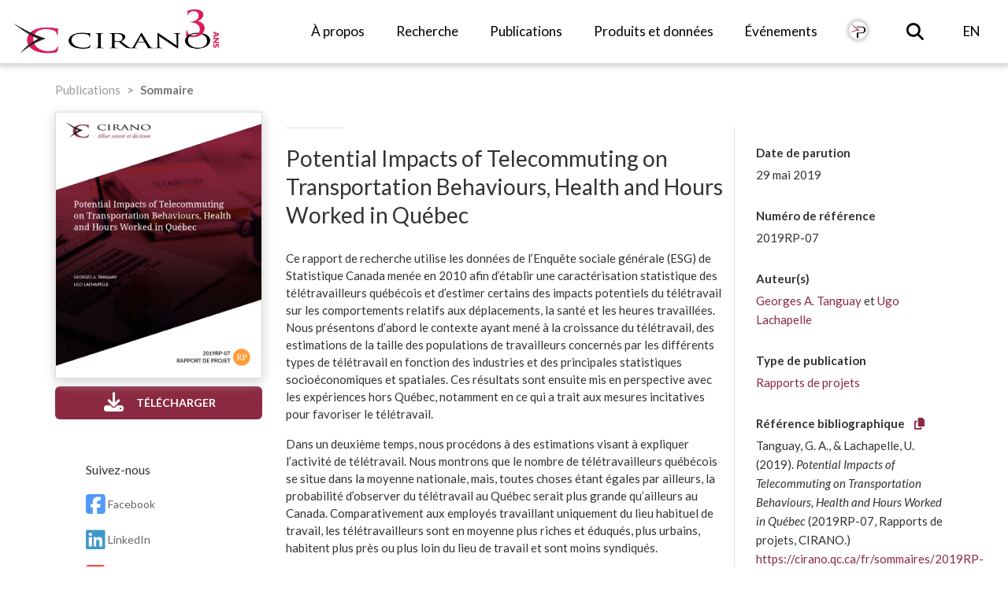

--- FILE ---
content_type: text/html; charset=UTF-8
request_url: https://cirano.qc.ca/fr/sommaires/2019RP-07
body_size: 7609
content:





<!DOCTYPE html>
<html lang="fr-ca">

<head>
<meta charset="utf-8">
<!-- Global site tag (gtag.js) - Google Analytics -->
<script async src="https://www.googletagmanager.com/gtag/js?id=G-F70WMS2WKQ"></script>
<script type="text/javascript">
    window.dataLayer = window.dataLayer || [];
    function gtag(){dataLayer.push(arguments);}
    gtag('js', new Date());
    gtag('config', 'G-F70WMS2WKQ');
</script>

<link rel="shortcut icon" href="/favicon/myicon.ico">
<link rel="shortcut icon" href="/favicon/myicon.ico" type="image/x-icon">
<link rel="icon" href="/favicon/myicon.ico" type="image/x-icon">
<link rel="icon" sizes="16x16 32x32 64x64" href="/favicon/myicon.ico">
<link rel="icon" type="image/png" sizes="196x196" href="/favicon/favicon-192.png">
<link rel="icon" type="image/png" sizes="160x160" href="/favicon/favicon-160.png">
<link rel="icon" type="image/png" sizes="96x96" href="/favicon/favicon-96.png">
<link rel="icon" type="image/png" sizes="64x64" href="/favicon/favicon-64.png">
<link rel="icon" type="image/png" sizes="32x32" href="/favicon/favicon-32.png">
<link rel="icon" type="image/png" sizes="16x16" href="/favicon/favicon-16.png">
<link rel="apple-touch-icon" href="/favicon/favicon-57.png">
<link rel="apple-touch-icon" sizes="114x114" href="/favicon/favicon-114.png">
<link rel="apple-touch-icon" sizes="72x72" href="/favicon/favicon-72.png">
<link rel="apple-touch-icon" sizes="144x144" href="/favicon/favicon-144.png">
<link rel="apple-touch-icon" sizes="60x60" href="/favicon/favicon-60.png">
<link rel="apple-touch-icon" sizes="120x120" href="/favicon/favicon-120.png">
<link rel="apple-touch-icon" sizes="76x76" href="/favicon/favicon-76.png">
<link rel="apple-touch-icon" sizes="152x152" href="/favicon/favicon-152.png">
<link rel="apple-touch-icon" sizes="180x180" href="/favicon/favicon-180.png">

    <meta name="msapplication-TileColor" content="#FFFFFF">
    <meta name="msapplication-TileImage" content="/favicon/favicon-144.png">
    <meta name="msapplication-config" content="/favicon/browserconfig.xml">
    <meta http-equiv="X-UA-Compatible" content="IE=edge">
    <meta name="viewport" content="width=device-width, initial-scale=1.0, maximum-scale=1.0, user-scalable=no" />

<title>    CIRANO /Sommaire / Potential Impacts of Telecommuting on Transportation Behaviours, Health and Hours Worked in Québec
 - CIRANO</title>

  <!-- Font Awesome -->
  <link media="all" type="text/css" rel="stylesheet" href="https://cirano.qc.ca/assets/fontawesome/css/fontawesome-all.min.css">
  <!-- Bootstrap -->
  <link media="all" type="text/css" rel="stylesheet" href="https://cirano.qc.ca/assets/bootstrap/css/bootstrap.css"> 
  <link media="all" type="text/css" rel="stylesheet" href="https://cirano.qc.ca/assets/bootstrap-select-1.12.3/dist/css/bootstrap-select.min.css">
  <!-- Libraries -->
  <link media="all" type="text/css" rel="stylesheet" href="https://cirano.qc.ca/assets/imagehover.min.css">
  <!-- Styles -->
  <link media="all" type="text/css" rel="stylesheet" href="https://cirano.qc.ca/css/bootstrap-web.css">
  <link media="all" type="text/css" rel="stylesheet" href="https://cirano.qc.ca/css/cirano.css?t=1769224024">
  <link media="all" type="text/css" rel="stylesheet" href="https://cirano.qc.ca/css/nav.css?t=1769224024">
  <link media="all" type="text/css" rel="stylesheet" href="https://cirano.qc.ca/css/styles.css?t=1769224024">
  <link media="all" type="text/css" rel="stylesheet" href="https://cirano.qc.ca/css/responsive.css?t=1769224024">

      <!-- Libraries -->
  <script src="https://cirano.qc.ca/assets/jquery/jquery-2.1.1.min.js"></script>
  <script src="https://cirano.qc.ca/assets/bootstrap/js/bootstrap.min.js"></script>
  <script src="https://cirano.qc.ca/assets/bootstrap-select-1.12.3/dist/js/bootstrap-select.js"></script>
  <script src="https://cirano.qc.ca/assets/bootstrap-tabcollapse/bootstrap-tabcollapse.js"></script>
  <script src="https://cirano.qc.ca/assets/jquery-actual/jquery-actual.js"></script>
  <script src="https://cirano.qc.ca/js/fontawesome-migrate-4-to-5.js"></script>

  <script src='/assets/bootstrap-select-1.12.3/dist/js/i18n/defaults-fr_FR.js'></script>  
  <!-- Scripts -->
  <script src="https://cirano.qc.ca/js/utility.js"></script>
  <script src="https://cirano.qc.ca/js/cirano.js"></script>
  <script src="https://cirano.qc.ca/js/navbar.js"></script>
  <script src="https://cirano.qc.ca/js/responsive.js"></script>

<!-- Matomo -->
<script>
  var _paq = window._paq = window._paq || [];
  /* tracker methods like "setCustomDimension" should be called before "trackPageView" */
  _paq.push(['trackPageView']);
  _paq.push(['enableLinkTracking']);
  (function() {
    var u="//cirano.qc.ca/matomo/";
    _paq.push(['setTrackerUrl', u+'matomo.php']);
    _paq.push(['setSiteId', '1']);
    var d=document, g=d.createElement('script'), s=d.getElementsByTagName('script')[0];
    g.async=true; g.src=u+'matomo.js'; s.parentNode.insertBefore(g,s);
  })();
</script>
<!-- End Matomo Code -->


  <script src="https://cirano.qc.ca/js/docs.js"></script>



<!-- HTML5 Shim and Respond.js IE8 support of HTML5 elements and media queries -->
<!-- WARNING: Respond.js doesn't work if you view the page via file:// -->
<!--[if lt IE 9]>
      <script src="https://oss.maxcdn.com/libs/html5shiv/3.7.0/html5shiv.js"></script>
      <script src="https://oss.maxcdn.com/libs/respond.js/1.4.2/respond.min.js"></script>
    <![endif]-->
</head>

<body class="fr">
    <div class="navbar-wrapper">
    <nav class="navbar navbar-default navbar-fixed-top navbar-scroll">
        <div class="container-fluid">
            <!-- Brand and toggle get grouped for better mobile display -->
            <div class="nav-mobile navbar-header">
              <ul class="navbar-toggle collapsed nav navbar-nav" style="font-size:15px">
                    <li>
                        <a type="button" class="c-hamburger c-hamburger--htx navbar-toggle collapsed v-a-r" data-toggle="collapse" data-target="#bs-example-navbar-collapse-1" aria-expanded="false">
                            <span>Toggle navigation</span>
                         </a>
                    </li>
                                        <li>
                                                <a class="nav-mobile-icon v-a-r" onclick="location.href = 'https://cirano.qc.ca/en/summaries/2019RP-07' + location.hash">EN</a>
                                            </li>
                                        <li><a class="nav-mobile-icon v-a-r" href="https://cirano.qc.ca/fr/rechercher"><i class="fa fa-search fa-lg"></i></a></li>
             </ul>

                <a class="navbar-brand" href="https://cirano.qc.ca/fr">
                    <img src="/images/logos_cirano/cirano_logo_horizontal_notext_30_fr.png">
                </a>
            </div>

            <!-- Collect the nav links, forms, and other content for toggling -->
            <div class="collapse navbar-collapse" id="bs-example-navbar-collapse-1">
              <ul class="nav navbar-nav pull-right mobile-pull-left">   
                <li class="dropdown">
                    <a class="dropdown-toggle">
                        <i class="fa fa-angle-right toggleDisplay"></i>
                        À propos
                    </a>
                    <ul class="dropdown-menu dropdown-menu-with-columns dropdown-menu-about">
                        <li class="dropdown-menu-column col-sm-4">
                            <ul>
                                <li class="dropdown-menu-header">
                                    À propos
                                </li>
                                <li>
                                    <a href="https://cirano.qc.ca/fr/a-propos/cirano">
                                        CIRANO en bref
                                    </a>
                                </li>
                                <li>
                                    <a href="https://cirano.qc.ca/fr/a-propos/conseil-administration">
                                        Conseil d'administration
                                    </a>
                                </li>
                                <li>
                                    <a href="https://cirano.qc.ca/fr/a-propos/administration">
                                        Équipe et comités
                                    </a>
                                </li>
                                <li>
                                    <a href="https://cirano.qc.ca/fr/a-propos/partenaires">
                                        Partenaires
                                    </a>
                                </li>
                                <li>
                                    <a href="https://cirano.qc.ca/fr/communaute/bottin/list">
                                        Bottin
                                    </a>
                                </li>
                            </ul>
                        </li>
                        <li class="dropdown-menu-column col-sm-4">
                            <ul>
                                <li class="dropdown-menu-header">
                                    Médias
                                </li>
                                <li>
                                    <a href="https://cirano.qc.ca/fr/list/actualites">
                                        Nouvelles
                                    </a>
                                </li>
                                <li>
                                    <a href="https://cirano.qc.ca/fr/documents/publications" class="active-disabled">
                                         Publications récentes
                                    </a>
                                </li>
                                <li>
                                    <a href="https://cirano.qc.ca/fr/a-propos/contact-media">
                                        Contact média
                                    </a>
                                </li>
                                <li>
                                    <a href="https://cirano.qc.ca/fr/a-propos/logos-cirano">
                                        Logos CIRANO
                                    </a>
                                </li>
                                <!--
                                <li>
                                    <a href="">
                                        Communiqués de presse
                                    </a>
                                </li>
                                <li>
                                    <a href="">
                                        Photos et videos
                                    </a>
                                </li>
                                -->
                            </ul>
                        </li>
                        <li class="dropdown-menu-column col-sm-4">
                            <ul>
                                <li class="dropdown-menu-header">
                                    Documentation
                                </li>
                                <li>
                                    <a href="https://cirano.qc.ca/fr/documents/programmation-recherche">
                                        Programmation de recherche
                                    </a>
                                </li>
                                <li>
                                    <a href="https://cirano.qc.ca/fr/documents/rapports-annuels">
                                        Rapports annuels
                                    </a>
                                </li>
                                <li>
                                    <a href="https://cirano.qc.ca/fr/documents/bulletins-mensuels">
                                        Bulletins mensuels
                                    </a>
                                </li>
                                <li>
                                    <a href="https://cirano.qc.ca/fr/documents/tous" class="dropdown-menu-emphasis">
                                        Tous les documents
                                        <i class="fa fa-long-arrow-right"></i>
                                    </a>
                                </li>
                            </ul>
                        </li>
                        <li class="dropdown-menu-contact">
                            <ul>
                                <li>
                                    <a href="https://cirano.qc.ca/fr/a-propos/contact">
                                        Contactez-nous
                                        <i class="fa fa-long-arrow-right"></i>
                                    </a>
                                </li>
                            </ul>
                        </li>
                    </ul>
                </li>
                <li class="dropdown">
                    <a class="dropdown-toggle">
                        <i class="fa fa-angle-right toggleDisplay"></i>
                        Recherche
                    </a>

                    <ul class="dropdown-menu dropdown-menu-with-columns dropdown-menu-research">
                        <li class="dropdown-menu-column col-sm-6">
                            <ul>
                                <li class="dropdown-menu-header">
                                    À propos
                                </li>
                                <li>
                                    <a href="https://cirano.qc.ca/fr/recherche/comite-scientifique">
                                        Comité scientifique
                                    </a>
                                </li>
                                <li>
                                    <a href="https://cirano.qc.ca/fr/recherche/collaboration">
                                        Partenaires académiques
                                    </a>
                                </li>
                                <li>
                                    <a href="https://cirano.qc.ca/fr/recherche/thematique-annuelle">
                                        Thématique annuelle
                                    </a>
                                </li>
                                <li>
                                    <a href="https://cirano.qc.ca/fr/innovations/laboratoire-economie-experimentale">
                                        Laboratoire d'économie expérimentale
                                    </a>
                                </li>
                            </ul>
                        </li>
                        <li class="dropdown-menu-column col-sm-6">
                            <ul>
                                <li class="dropdown-menu-header">
                                    Organisation de la recherche
                                </li>
                                <li>
                                    <a href="https://cirano.qc.ca/fr/recherche/themes-de-recherche">
                                        Thèmes de recherche
                                    </a>
                                </li>
                                <li>
                                    <a href="https://cirano.qc.ca/fr/recherche/methodologies">
                                        Méthodologies
                                    </a>
                                </li>
                                <li>
                                    <a href="https://cirano.qc.ca/fr/recherche/poles-initiatives">
                                        Pôles et initiatives majeures
                                    </a>
                                </li>
                                <li>
                                    <a href="https://cirano.qc.ca/fr/recherche/forum">
                                        Forums
                                    </a>
                                </li>

                            </ul>
                        </li>
                        <!--
                        <li class="dropdown-menu-column col-sm-6 emphasis">
                            <ul>
                                <li class="dropdown-menu-header">
                                    Publier avec CIRANO
                                </li>
                                <li>
                                    <p>Vous êtes chercheurs CIRANO, vous pouvez soumettre directement vos publications</p>
                                </li>
                                <li>
                                    <p><a href="https://cirano.qc.ca/fr/recherche/soumettre" class="btn btn-transparent">
                                    Soumettre une publication</a></p>
                                </li>
                            </ul>
                        </li>
                        -->
                    </ul>
                </li>
                <li>
                    <a href="https://cirano.qc.ca/fr/documents/publications">
                        Publications
                    </a>
                </li>
                <li class="dropdown">
                    <a class="dropdown-toggle">
                        <i class="fa fa-angle-right toggleDisplay"></i>
                        Produits et données
                    </a>
                    <ul class="dropdown-menu">
                        <li class="dropdown-item-with-image">
                            <a target="_blank" href="https://gvcdtlab.com/fr/"><img src="/images/innovations/badge-gvcdtlab.png">
                                GVCdtLAB
                            </a>
                        </li>
                        <li class="dropdown-item-with-image">
                            <a target="_blank" href="https://www.mondo.international/">
                                <img src="/images/innovations/badge-mondo.png">
                                Mondo
                            </a>
                        </li>
                       <li class="dropdown-item-with-image">
                            <a target="_blank" href="https://enavantmath.org/">
                                <img src="/images/innovations/badge-enavantmath.png">
                                En avant math!
                            </a>
                        </li>
                        <li class="dropdown-item-with-image">
                            <a target="_blank" href="https://mondo.international/barometre/">
                                <img src="/images/innovations/badge-barometre.png">
                                Baromètre CIRANO
                            </a>
                        </li>
                        <li class="dropdown-item-with-image">
                            <a href="https://cirano.qc.ca/fr/innovations/qcbatisseurs">
                                <img src="/images/innovations/badge-qc_batisseurs.png">
                                Le Québec des bâtisseurs
                            </a>
                        </li>
                        <li class="dropdown-item-with-image emphasis">
                            <a href="https://cirano.qc.ca/fr/innovations/bourstad">
                                <img src="/images/innovations/badge-bourstad.png">
                                Bourstad
                            </a>
                        </li>
                        <li class="dropdown-item-with-image emphasis">
                            <a href="https://cirano.qc.ca/fr/innovations/finecolab">
				<img src="/images/innovations/badge-finecolab.png">
                                FinÉcoLab
                            </a>
                        </li>
			<li class="dropdown-item-with-image emphasis">
                            <a href="https://cirano.qc.ca/fr/innovations/finance-amf">
                                <img src="/images/innovations/badge-guide_fin.png">
                                Guide pour les finances personnelles
                            </a>
                        </li>
                        <li class="dropdown-item-without-image emphasis darker">
                            <a href="https://cirano.qc.ca/fr/innovations/toutes">
                                <b>Tous les produits <i class="fa fa-long-arrow-right"></i></b>
                            </a>
                        </li>
                    </ul>
                </li>
                <li>
                    <a href="https://cirano.qc.ca/fr/list/evenements">
                        Événements
                    </a>
                </li>

		<!-- Revue PERSPECTIVES -->
                <li>
                    <a href="https://cirano.qc.ca/fr/innovations/perspectives">
			<img class="nav-topbar-btn" src="/images/publications_cat/badge-pj.png">
		    </a>
                </li>

                <li class="dropdown hidden-xs hidden-sm hidden-md search-dropdown cursor-pointer">
                    <a id="search-btn">
                        <span><i class="fa fa-search fa-lg"></i></span>
                    </a>
                    <ul class="dropdown-menu">
                        <li class="align-center">
                        <form method="POST" action="https://cirano.qc.ca/fr/rechercher" accept-charset="UTF-8"><input name="_token" type="hidden" value="AR5udbZejTLbZRYBxjXo2NW4wjMuci7uSBlNWoXh">
                            <input class="form-control m-t-sm m-b-md" placeholder="Entrez un ou plusieurs mots-clés :" id="query" name="query" type="text" value="">
                            <button type="submit" class="btn btn-cirano m-b-sm" ><i class="fa fa-search fa-fw"></i> Rechercher</button>
                        </form>
                        </li>
                    </ul>
                </li>

                                <li class="hidden-toggle">
                                        <a onclick="location.href = 'https://cirano.qc.ca/en/summaries/2019RP-07' + location.hash">EN</a>
                                    </li>
                              </ul>
            </div><!-- /.navbar-collapse -->
        </div>
    </nav>
</div>
        <style>
    #copyIcon{
        cursor:pointer;
    }
</style>

<!--Breadcrumb-->
<div class="container">
    <ol class="breadcrumb">
        <li>
            <a href="https://cirano.qc.ca/fr/documents/publications">
                Publications
            </a>
        </li>
        <li class="active">
            Sommaire
        </li>
    </ol>
</div>

<!--Content-->
<section id="content" class="summary">      
    <div class="container">
        <div class="row summary-container">
        <!--image publication-->    
        <div class="col-lg-3 col-md-4 col-sm-4 text-center summary-buttons-container">
            <img class='img-responsive img-thumbnail'
                src='/files/publications/cover/2019RP-07.png'
            >
            <!--bouton extrait publication (seulement si monographie)-->
                            <!--Bouton telecharger PDF-->    
                                <div class="m-t-sm m-b-sm">
                    <a href='/files/publications/2019RP-07.pdf' target='_blank' class="no-text-decoration">
                        <button class='btn btn-block btn-red'>
                            <i class="fa fa-fw fa-download"></i>
                            Télécharger
                        </button>
                    </a>
                </div>
                                        <!--bouton site web/lien externe--> 
            
            <!--bouton achat version papier --> 
            
            <!--bouton site web/lien externe--> 
                        <!--medias sociaux-->
            <div class="cirano-sm-icon-wrapper">
    <h3>Suivez-nous</h3>
    <span class="social-media-icon">
       <a target="_blank" href="https://www.facebook.com/profile.php?id=61552189529850"><i class="fa-brands fa-square-facebook fa-2xl" style="color: #1877f2;"></i> Facebook
        </a>
    </span>
    <span class="social-media-icon">
        <a target="_blank" href="https://fr.linkedin.com/company/cirano-institute"><i class="fa-brands fa-linkedin fa-2xl" style="color: #0077B5;"></i> LinkedIn
        </a>
    </span>
    <span class="social-media-icon">
        <a target="_blank" href="https://www.youtube.com/user/iCIRANO"><i class="fa-brands fa-square-youtube fa-2xl" style="color: #FF0000;"></i> Youtube
        </a>
    </span>
    <span class="social-media-icon">
        <a onclick="scrollToSubscribeFooter();"><i class="fas fa-envelope-open-text"></i>Abonnez-vous
        </a>
    </span>
</div>

<script type="text/javascript">
    
function scrollToSubscribeFooter(){
    scrollToId("newsletter");
}
</script>
 
        </div>
        <!--sommaire--> 
        <div class="col-lg-6 col-md-8 col-sm-8">
            <div class="title-line"></div>
            <!--titre-->
            <h2>Potential Impacts of Telecommuting on Transportation Behaviours, Health and Hours Worked in Québec</h2>
            <!--resume-->
            <div class='cirano-read-more-container'>
                <div class="cirano-read-more-content-container">
                    <div id='publication-summary'>
                        <p>Ce rapport de recherche utilise les donn&eacute;es de l&rsquo;Enqu&ecirc;te sociale g&eacute;n&eacute;rale (ESG) de Statistique Canada men&eacute;e en 2010 afin d&rsquo;&eacute;tablir une caract&eacute;risation statistique des t&eacute;l&eacute;travailleurs qu&eacute;b&eacute;cois et d&rsquo;estimer certains des impacts potentiels du t&eacute;l&eacute;travail sur les comportements relatifs aux d&eacute;placements, la sant&eacute; et les heures travaill&eacute;es. Nous pr&eacute;sentons d&rsquo;abord le contexte ayant men&eacute; &agrave; la croissance du t&eacute;l&eacute;travail, des estimations de la taille des populations de travailleurs concern&eacute;s par les diff&eacute;rents types de t&eacute;l&eacute;travail en fonction des industries et des principales statistiques socio&eacute;conomiques et spatiales. Ces r&eacute;sultats sont ensuite mis en perspective avec les exp&eacute;riences hors Qu&eacute;bec, notamment en ce qui a trait aux mesures incitatives pour favoriser le t&eacute;l&eacute;travail.</p>

<p>Dans un deuxi&egrave;me temps, nous proc&eacute;dons &agrave; des estimations visant &agrave; expliquer l&rsquo;activit&eacute; de t&eacute;l&eacute;travail. Nous montrons que le nombre de t&eacute;l&eacute;travailleurs qu&eacute;b&eacute;cois se situe dans la moyenne nationale, mais, toutes choses &eacute;tant &eacute;gales par ailleurs, la probabilit&eacute; d&rsquo;observer du t&eacute;l&eacute;travail au Qu&eacute;bec serait plus grande qu&rsquo;ailleurs au Canada. Comparativement aux employ&eacute;s travaillant uniquement du lieu habituel de travail, les t&eacute;l&eacute;travailleurs sont en moyenne plus riches et &eacute;duqu&eacute;s, plus urbains, habitent plus pr&egrave;s ou plus loin du lieu de travail et sont moins syndiqu&eacute;s.</p>

<p>Dans un troisi&egrave;me temps, nous estimons &eacute;conom&eacute;triquement les relations entre le t&eacute;l&eacute;travail et : i)&nbsp;les temps totaux de d&eacute;placements&thinsp;; ii)&nbsp;les horaires de d&eacute;placements&thinsp;; iii)&nbsp;les niveaux de sant&eacute;, de stress d&eacute;clar&eacute;s et du sentiment d&rsquo;&ecirc;tre press&eacute;&nbsp;et iv)&nbsp;les heures travaill&eacute;es. Ces estimations tiennent compte des comportements en fonction des types d&rsquo;organisation du travail, des caract&eacute;ristiques socio&eacute;conomiques et des emplois du temps. Les mod&egrave;les estim&eacute;s consid&egrave;rent sp&eacute;cifiquement le Qu&eacute;bec et montrent qu&rsquo;il n&rsquo;y aurait g&eacute;n&eacute;ralement pas de diff&eacute;rences significatives entre les r&eacute;pondants du Qu&eacute;bec et ceux du reste du Canada.</p>

<p>En ce qui concerne les comportements en transport, le t&eacute;l&eacute;travail est g&eacute;n&eacute;ralement associ&eacute; &agrave; une r&eacute;duction des d&eacute;placements en p&eacute;riodes de pointe. Par contre, comparativement au travail uniquement du lieu habituel (<em>p. ex.</em> bureau), le t&eacute;l&eacute;travail pourrait avoir diff&eacute;rents effets sur le temps total de d&eacute;placements durant la journ&eacute;e de travail. Les employ&eacute;s travaillant exclusivement de la maison se d&eacute;placeraient en moyenne 19 minutes de moins, tandis que ceux partageant le travail entre la maison et le lieu habituel auraient des temps &eacute;quivalents. Les employ&eacute;s travaillant de plusieurs endroits, incluant des tiers-lieux, auraient des temps de d&eacute;placements sup&eacute;rieurs d&rsquo;environ 17 minutes par jour en moyenne.</p>

<p>En termes d&rsquo;heures travaill&eacute;es, selon ses diff&eacute;rentes formes, le t&eacute;l&eacute;travail m&egrave;nerait &agrave; des baisses ou &agrave; des hausses pour la journ&eacute;e d&rsquo;enqu&ecirc;te. Comparativement aux employ&eacute;s qui ont travaill&eacute; uniquement du lieu de travail habituel, ceux travaillant uniquement de la maison auraient travaill&eacute; environ 2&nbsp;heures&nbsp;15&nbsp;minutes de moins. Les r&eacute;pondants ayant combin&eacute; le travail &agrave; la maison et/ou celui au lieu habituel de travail avec d&rsquo;autres lieux travailleraient environ 43 minutes de moins. Par contre, les employ&eacute;s ayant travaill&eacute; de la maison et du lieu de travail habituel rapportent pr&egrave;s de 49 minutes de travail de plus. Finalement, le t&eacute;l&eacute;travail est associ&eacute; &agrave; une hausse des sentiments de stress et d&rsquo;&ecirc;tre press&eacute;, mais n&rsquo;aurait pas de liens avec la sant&eacute; d&eacute;clar&eacute;e.</p>

<p>&nbsp;</p>

<p><a href="http://cirano.qc.ca/files/publications/2018RP-05.pdf" target="_blank">Version en fran&ccedil;ais de ce rapport de projet</a></p>

                    </div>
                    <span class='cirano-read-less'>[ - ]</span>
                </div>
                <span class='cirano-read-more'>[ + ]</span>
            </div>
        </div>
        
        <!--information publication-->
        <div class="col-lg-3 col-md-12 col-sm-12">
            <div class="row">
                <div class="ibox float-e-margins" style="margin-left:-1px">
                    <div class="ibox-content">
                        <!--date de parution--> 
                        <div>
                            <label class="tag" style="margin-top:0px">Date de parution</label>
                            <label>29 mai 2019</label>
                        </div>
                        <!--numero reference--> 
                        <div>                                           
                            <label class="tag">Numéro de référence</label>
                            <label>2019RP-07</label>
                        </div>
                        <!--auteurs-->  
                        <div>
                            <label class="tag">Auteur(s)</label>
                            <label><a href='https://cirano.qc.ca/fr/communaute/bottin/view/1904' target='_blank'>Georges A. Tanguay</a> et <a href='https://cirano.qc.ca/fr/communaute/bottin/view/2331' target='_blank'>Ugo Lachapelle</a></label>
                        </div>
                        <!--type publication--> 
                                                <div>
                            <label class="tag">Type de publication</label>
                            <label><a href="https://cirano.qc.ca/fr/documents/publications?type[]=2">Rapports de projets</a></label>
                        </div>
                                                
                        
                        <div>
                            <label class="tag">
                                Référence bibliographique &nbsp;&nbsp;
                                <span class="toggle-tooltip"
                                    data-trigger="click focus"
                                    title="Copié!">
                                    <a id="copyIcon" class="fa fa-copy"></a>
                                </span>
                            </label>
                            <label id="bibliographicReference">Tanguay, G. A., & Lachapelle, U. (2019). <em>Potential Impacts of Telecommuting on Transportation Behaviours, Health and Hours Worked in Québec</em> (2019RP-07, Rapports de projets, CIRANO.) <a href='https://cirano.qc.ca/fr/sommaires/2019RP-07'>https://cirano.qc.ca/fr/sommaires/2019RP-07</a></label>
                        </div>
                    </div>
                </div>
            </div>
        </div>
    </div>
    <!--Dernieres publications-->
    <div class="publications-list-container">
        <div class="col-lg-12">
            <h2>À la une</h2>
        </div>
        <div class="feed-activity-list row">
                            <div class="col-lg-3 col-xs-6">
            
                <div class="img-responsive">
                    <img class='img-responsive img-thumbnail'
                        src='/files/publications/cover/2025PR-14.png'
                    >
                </div>
                <div class="media-body feed-summary">

                                <a href="https://cirano.qc.ca/fr/sommaires/2025PR-14">Aligning Sustainability Disclosure Standards with Trustworthy AI Governance</a>

                </div>
            
        </div>
                                    <div class="col-lg-3 col-xs-6">
            
                <div class="img-responsive">
                    <img class='img-responsive img-thumbnail'
                        src='/files/publications/cover/2025LI-01.png'
                    >
                </div>
                <div class="media-body feed-summary">

                                <a href="https://cirano.qc.ca/fr/sommaires/2025LI-01">BAROM&Egrave;TRE CIRANO 2025: La perception des risques au Qu&eacute;bec</a>

                </div>
            
        </div>
                                    <div class="col-lg-3 col-xs-6">
            
                <div class="img-responsive">
                    <img class='img-responsive img-thumbnail'
                        src='/files/publications/cover/2025s-34.png'
                    >
                </div>
                <div class="media-body feed-summary">

                                <a href="https://cirano.qc.ca/fr/sommaires/2025s-34">Rethinking Inequality: Consumption versus Income and Wealth</a>

                </div>
            
        </div>
                                    <div class="col-lg-3 col-xs-6">
            
                <div class="img-responsive">
                    <img class='img-responsive img-thumbnail'
                        src='/files/publications/cover/2025s-33.png'
                    >
                </div>
                <div class="media-body feed-summary">

                                <a href="https://cirano.qc.ca/fr/sommaires/2025s-33">Compensation of CEOs &ndash; New Perspectives and New Metrics</a>

                </div>
            
        </div>
            </div>
 
    </div>
</section>
<script type="text/javascript">
    initReadMoreContainers(525);

    $('.toggle-tooltip').tooltip({
        container:'body',
    });

    $("#copyIcon").on('click', copyToClipboard);

    function copyToClipboard() {
        var copyText = document.getElementById("bibliographicReference");
        navigator.clipboard.writeText(copyText.innerText);
        selectElementText(document.getElementById("bibliographicReference"));
    }

    function selectElementText(el, win) {
        win = win || window;
        var doc = win.document, sel, range;
        if (win.getSelection && doc.createRange) {
            sel = win.getSelection();
            range = doc.createRange();
            range.selectNodeContents(el);
            sel.removeAllRanges();
            sel.addRange(range);
        } else if (doc.body.createTextRange) {
            range = doc.body.createTextRange();
            range.moveToElementText(el);
            range.select();
        }
    }

</script>
        
<section id="footer" class="footer">
    <section id="newsletter" class="newsletter">
        <div class="container">
            <div class="row m-t-lg m-b-xlg">
                <div class="col-lg-8 col-lg-offset-2 col-sm-8 col-sm-offset-2">
                    <h3>Suivre l'actualité CIRANO</h3>
                    <h4>Inscrivez-vous à notre liste de diffusion pour recevoir nos dernières actualités, événements, publications...</h4>
                </div>
                <div class="col-lg-6 col-lg-offset-5 col-sm8 m-t-md cirano-subscribe-form-container">
                        <div class="input-group" style='margin:-5%;'>
<a href='http://eepurl.com/iVjLMk' target='_blank' class="no-text-decoration">
			<button class='btn btn-block'>
<b style='color:#8B2942;'>S'abonner</b>  
		       </div>
</a>
	    </div>
        </div>
    </section>
    <section id="content" class="content">
        <div class="container"> 
            <div class="row footer-links">
                <div class="col-lg-10 col-lg-offset-1">
                    <div class="col-sm-4 col-xs-6 p-n">
                        <ul class="fa-ul m-l-none">
                            <li><a href="https://cirano.qc.ca/fr/a-propos/cirano">À propos</a></li>
                            <li><a href="https://cirano.qc.ca/fr/communaute/bottin/list?all">Bottin</a></li>
                            <li><a href="https://cirano.qc.ca/fr/documents/publications">Publications</a></li>
                        </ul>
                    </div>
                    <div class="col-sm-4 col-xs-6 p-n">
                        <ul class="fa-ul m-l-none">

                            <li><a href="https://cirano.qc.ca/fr/a-propos/contact-media">
                                Contact média
                            </a></li>
                            <li><a href="https://cirano.qc.ca/fr/a-propos/partenaires">Partenaires</a></li>
                            <li><a href="https://cirano.qc.ca/fr/a-propos/contact">Contactez-nous</a></li>
                        </ul>
                    </div>
                    <div class="col-sm-4 col-xs-6 p-n col-sm-offset-0 col-xs-offset-3">
                        <ul class="fa-ul m-l-none">
                        <li>Suivez-nous</li>
                        <li class="p-t-none p-b-none">
                        <a href="https://www.youtube.com/user/iCIRANO" target="_blank"><i class="fa fa-youtube-play fa-3x"></i></a>
                        <a href="https://fr.linkedin.com/company/cirano-institute" target="_blank"><i class="fa fa-linkedin fa-3x"></i></a>
                        <a href="https://www.facebook.com/profile.php?id=61552189529850" target="_blank"><i class="fa fa-facebook fa-3x"></i></a>
                        <li><a href="https://cirano.qc.ca/fr/intranet">Intranet</a></li>
                    </div>
                </div>
            </div>
            <div class="row">
                <div class="col-xs-12 text-center p-t-xlg p-b-md">
                    <p>&copy; 2026 CIRANO. Tous droits réservés.</p>
                </div>
            </div>
        </div>
    </section>
</section>
    
<script type="text/javascript">
$(function () {
    initNewsletter();
});
</script>
    

</body>
</html>


--- FILE ---
content_type: text/css
request_url: https://cirano.qc.ca/css/cirano.css?t=1769224024
body_size: 5653
content:
* {
  font-family: "Lato"; }

.cirano-container {
  margin-bottom: 100px;
  min-height: 100px; }
  .cirano-container.full-width {
    width: 100%; }
  .cirano-container.extended {
    width: 1680px;
    max-width: 90%; }
  .cirano-container .cirano-header {
    margin: 50px 0 30px 0; }
  .cirano-container h1 {
    padding: 0;
    font-weight: 900;
    font-size: 32px; }
    .cirano-container h1.bigger {
      font-size: 40px; }
  .cirano-container h2.cirano-subtitle {
    font-family: "Lato";
    font-weight: 400;
    font-size: 22px;
    max-width: 75%;
    margin: 30px auto; }
  .cirano-container h3 {
    color: #aaa;
    font-weight: 600;
    font-size: 16px;
    line-height: 20px;
    text-transform: uppercase;
    font-family: "Lato";
    margin-top: 25px; }
  .cirano-container .panel-default {
    margin-top: 40px; }
    .cirano-container .panel-default .panel-heading {
      font-weight: 900;
      color: #fff;
      background-color: #333; }
    .cirano-container .panel-default .panel-body {
      padding: 25px; }
  .cirano-container .btn-group {
    margin-bottom: 10px;
    margin-left: auto;
    margin-right: auto;
    display: block;
    float: none; }
  .cirano-container hr.short {
    position: relative;
    margin: 25px 0;
    width: 70px;
    border: 0;
    border-bottom: solid 1px #222; }
    .cirano-container hr.short.light {
      border-bottom-color: #e1e1e1; }
  .cirano-container .cirano-image-container {
    position: relative;
    display: inline-block;
    overflow: hidden;
    margin: 5px 0;
    padding: 0 5px; }
    .cirano-container .cirano-image-container img {
      width: 100%; }
    .cirano-container .cirano-image-container .cirano-image-overlay {
      position: absolute;
      bottom: 0;
      width: 100%;
      height: auto;
      background: rgba(0, 0, 0, 0.5);
      z-index: 1000; }
      .cirano-container .cirano-image-container .cirano-image-overlay .cirano-image-overlay-text {
        position: relative;
        width: 100%;
        color: white;
        font-size: 1.1em;
        padding: 0.5em; }
        .cirano-container .cirano-image-container .cirano-image-overlay .cirano-image-overlay-text a {
          color: #b97a8a; }
  .cirano-container .cirano-no-image-title {
    color: #333;
    font-size: 28px;
    font-weight: 600;
    margin-bottom: 35px;
    display: block;
    line-height: 30px; }
  .cirano-container h2 {
    margin-top: 0;
    font-weight: 600;
    font-size: 24px; }
  .cirano-container .cirano-mini-feed,
  .cirano-container .cirano-feed {
    border-bottom: 1px solid #777;
    border-top: 1px solid #777; }
  .cirano-container .cirano-mini-feed {
    padding: 10px 0; }
    .cirano-container .cirano-mini-feed .cirano-mini-feed-item {
      margin-top: 25px; }
      .cirano-container .cirano-mini-feed .cirano-mini-feed-item:last-of-type {
        margin-bottom: 15px; }
      .cirano-container .cirano-mini-feed .cirano-mini-feed-item .cirano-mini-feed-subtitle {
        display: inline-block;
        font-size: 13px;
        color: #777;
        text-transform: uppercase;
        font-family: "Lato";
        font-weight: 600;
        margin: 0; }
      .cirano-container .cirano-mini-feed .cirano-mini-feed-item .cirano-mini-feed-title h2 {
        margin-top: 0;
        line-height: 22px; }
        .cirano-container .cirano-mini-feed .cirano-mini-feed-item .cirano-mini-feed-title h2 a {
          font-size: 16px;
          font-weight: 600;
          color: #1A1A1A; }
  .cirano-container .cirano-feed {
    padding: 40px 0; }
    .cirano-container .cirano-feed .cirano-feed-item {
      min-height: 50px; }
      .cirano-container .cirano-feed .cirano-feed-item:not(:first-of-type) {
        margin-top: 20px; }
      .cirano-container .cirano-feed .cirano-feed-item .cirano-feed-item-img img.default-img {
        width: 60%;
        margin: 0 auto;
        display: block;
        margin-top: -3px; }
      .cirano-container .cirano-feed .cirano-feed-item .cirano-feed-subtitle {
        margin-bottom: 0;
        margin-top: 0; }
      .cirano-container .cirano-feed .cirano-feed-item .cirano-feed-title a {
        color: #333;
        font-weight: 600;
        font-size: 17px; }
      .cirano-container .cirano-feed .cirano-feed-item h3 {
        margin: 0; }
  .cirano-container .cirano-content {
    margin-bottom: 45px; }
    .cirano-container .cirano-content p {
      font-family: "Lato";
      font-size: 14px;
      line-height: 22px; }
      .cirano-container .cirano-content p::first-letter {
        font-size: 200%;
        font-weight: 900; }
    .cirano-container .cirano-content .btn {
      margin-top: 30px;
      width: 100%; }
  .cirano-container .pagination-container {
    text-align: center;
    margin-top: 40px; }
    .cirano-container .pagination-container .pagination li:first-of-type {
      display: none; }
    .cirano-container .pagination-container .pagination li:last-of-type {
      display: none; }
    .cirano-container .pagination-container .pagination li.disabled a,
    .cirano-container .pagination-container .pagination li.disabled span {
      border: 0; }
    .cirano-container .pagination-container .pagination li.active a,
    .cirano-container .pagination-container .pagination li.active span {
      opacity: 1;
      font-weight: 900;
      background-color: #ddd; }
    .cirano-container .pagination-container .pagination li a,
    .cirano-container .pagination-container .pagination li span {
      padding: 5px;
      border: 1px solid #333;
      margin: 0;
      margin-right: 7px;
      min-width: 34px;
      height: 34px;
      text-align: center;
      opacity: 0.8;
      font-weight: 600;
      color: #333;
      line-height: 20px; }
      .cirano-container .pagination-container .pagination li a:hover,
      .cirano-container .pagination-container .pagination li span:hover {
        opacity: 1; }
  .cirano-container .cirano-form .required.must-complete input[type="text"],
  .cirano-container .cirano-form .required.must-complete input[type="checkbox"],
  .cirano-container .cirano-form .required.must-complete .selectize-input,
  .cirano-container .cirano-form .required.must-complete select,
  .cirano-container .cirano-form .required.must-complete textarea {
    border: 2px solid #8B2942; }
  .cirano-container .cirano-form .required.must-complete label:first-of-type::after {
    font-size: 28px;
    font-weight: 900; }
  .cirano-container .cirano-form .required.must-complete .checkbox-group {
    border: 2px solid #8B2942; }
  .cirano-container .cirano-form .required label:first-of-type::after {
    content: "*";
    color: #8B2942;
    font-size: 24px;
    line-height: 10px;
    vertical-align: bottom;
    margin-left: 5px; }
  .cirano-container .cirano-form .form-group {
    margin-bottom: 30px; }
    .cirano-container .cirano-form .form-group .form-control {
      border-color: 1px solid #ccc; }
    .cirano-container .cirano-form .form-group label {
      width: 100%;
      margin-top: 10px; }
    .cirano-container .cirano-form .form-group input[type="text"] {
      width: 100%;
      border: 1px solid #ccc; }
    .cirano-container .cirano-form .form-group input[type="checkbox"] {
      width: 20px !important;
      height: 20px;
      margin-right: 10px;
      vertical-align: bottom;
      border: 1px solid #ccc; }
    .cirano-container .cirano-form .form-group .checkbox-group {
      border: 2px solid rgba(0, 0, 0, 0);
      margin-left: 0;
      margin-right: 0;
      padding: 5px 8px;
      border-radius: 5px; }
    .cirano-container .cirano-form .form-group select {
      border-color: #ccc; }
  .cirano-container .cirano-form input[type='submit'] {
    position: relative;
    top: 30px; }
  .cirano-container .cirano-form #cc_expiration_month,
  .cirano-container .cirano-form #cc_expiration_year,
  .cirano-container .cirano-form #cc_cvc {
    display: inline-block;
    width: 75px !important;
    padding: 6px 12px; }
  .cirano-container .cirano-form .input-group input {
    height: 42px; }
  .cirano-container .cirano-form h4 {
    font-weight: 600;
    margin-top: 10px; }

.cirano-hero {
  position: relative;
  color: white;
  background-position: center left;
  width: 100%;
  font-size: 15px;
  padding: 0;
  background-repeat: no-repeat;
  background-color: #000;
  z-index: 1000;
  background-size: cover;
  height: 425px; }
  .cirano-hero .cirano-hero-overlay {
    position: absolute;
    top: 0;
    left: 0;
    width: 100%;
    height: 100%;
    background-color: rgba(0, 0, 0, 0.5);
    z-index: 0; }
  .cirano-hero .cirano-hero-breadcrumb {
    position: relative;
    z-index: 100;
    font-size: 14px; }
    .cirano-hero .cirano-hero-breadcrumb li,
    .cirano-hero .cirano-hero-breadcrumb li:before {
      color: #ddd; }
  .cirano-hero .centering-container {
    z-index: 100; }
  .cirano-hero .cirano-hero-content {
    position: relative;
    text-align: center;
    margin-top: 0;
    margin-bottom: 20px;
    padding-bottom: 0; }
    .cirano-hero .cirano-hero-content.align-left {
      max-width: 1170px;
      padding-left: 3%;
      margin-left: auto;
      margin-right: auto; }
    .cirano-hero .cirano-hero-content h1 {
      color: white;
      font-weight: 500;
      font-size: 42px;
      padding-bottom: 20px; }
    .cirano-hero .cirano-hero-content h2 {
      color: white;
      font-weight: 300;
      font-size: 28px;
      font-family: "Lato"; }
      .cirano-hero .cirano-hero-content h2.smaller {
        font-size: 20px;
        font-weight: 300;
        line-height: 24px; }
    .cirano-hero .cirano-hero-content h1,
    .cirano-hero .cirano-hero-content h2,
    .cirano-hero .cirano-hero-content h3 {
      text-shadow: 0 0 5px rgba(0, 0, 0, 0.75); }
      .cirano-hero .cirano-hero-content h1.align-left,
      .cirano-hero .cirano-hero-content h2.align-left,
      .cirano-hero .cirano-hero-content h3.align-left {
        max-width: 1170px;
        padding-left: 3%;
        margin-left: auto;
        margin-right: auto; }
    .cirano-hero .cirano-hero-content h3 {
      color: #e1e1e1;
      font-family: "Lato";
      font-size: 1em; }
    .cirano-hero .cirano-hero-content .larger-font {
      font-size: 120%;
      font-weight: 600; }

.cirano-events-list h1 {
  font-family: "Lato";
  font-size: 22px;
  line-height: 24px;
  font-weight: 400;
  text-align: left;
  text-transform: uppercase;
  margin: 0; }
.cirano-events-list hr {
  margin-top: 10px;
  margin-bottom: 10px; }
.cirano-events-list .cirano-events-item {
  padding: 15px 0; }
  .cirano-events-list .cirano-events-item h1 {
    margin: 0; }
    .cirano-events-list .cirano-events-item h1 a {
      color: #333;
      font-size: 18px;
      font-weight: 600;
      line-height: 22px;
      font-family: "Lato";
      text-transform: none; }
  .cirano-events-list .cirano-events-item h2 {
    color: #aaa;
    font-size: 18px;
    text-transform: uppercase;
    font-weight: 400;
    line-height: 22px;
    font-family: "Lato";
    margin: 0; }

.cirano-committee-container {
  width: 100%; }
  .cirano-committee-container .cirano-tabs-h {
    margin-top: 25px;
    margin-left: -50px;
    padding-left: 50px; }
  .cirano-committee-container ol li {
    margin-top: 12px;
    font-size: 16px; }

.cirano-profiles-container .cirano-profile {
  padding-bottom: 35px;
  margin-top: 20px; }
  .cirano-profiles-container .cirano-profile h2 {
    margin: 0 0 8px 0 !important; }
  .cirano-profiles-container .cirano-profile h4 {
    margin: 0 0 15px 0 !important; }
    .cirano-profiles-container .cirano-profile h4 small {
      font-size: 14px;
      display: block;
      padding: 0;
      margin-bottom: 4px;
      line-height: 20px; }
      .cirano-profiles-container .cirano-profile h4 small i {
        margin-right: 0 !important;
        margin-left: 15px !important; }
  .cirano-profiles-container .cirano-profile img {
    border-radius: 100%;
    width: 200px; }

.committee-role {
  margin: 0 0 30px 0; }
  .committee-role::after {
    content: "";
    display: block;
    clear: both; }
  .committee-role .row {
    width: 100%;
    margin: 0; }
  .committee-role > .row {
    padding-left: 1em; }
    .committee-role > .row.display-flex {
      align-items: flex-start; }
  .committee-role .committee-role-title {
    font-size: 20px;
    font-weight: 500;
    letter-spacing: 1px; }
  .committee-role a.committee-member-container {
    transition: opacity ease-in-out 0.3s; }
    .committee-role a.committee-member-container:hover {
      opacity: 0.75; }

.committee-member-container {
  padding-right: 0;
  padding-left: 0;
  display: inline-block; }
  .committee-member-container.expanded .committee-member-title {
    margin-bottom: 4px; }
  .committee-member-container.expanded .committee-member {
    text-align: center; }
    .committee-member-container.expanded .committee-member .committee-member-img-container .committee-member-img {
      max-width: 200px;
      display: block;
      margin: 0 auto 20px auto; }
    .committee-member-container.expanded .committee-member .committee-member-content-container .committee-member-info {
      margin-top: 7px; }
  .committee-member-container .committee-member {
    padding: 10px;
    background-color: #ffffff;
    border-radius: 5px;
    -webkit-transition: opacity 0.5s;
    transition: opacity 0.5s;
    width: 100%; }
    .committee-member-container .committee-member::after {
      content: "";
      display: block;
      clear: both; }
    .committee-member-container .committee-member .committee-member-img-container {
      height: 100%;
      padding-left: 5px;
      padding-right: 5px;
      text-align: right;
      margin-top: 5px; }
      .committee-member-container .committee-member .committee-member-img-container .committee-member-img {
        max-width: 125px;
        width: 100%; }
      .committee-member-container .committee-member .committee-member-img-container h3 {
        margin-top: 5px;
        text-align: center;
        font-size: 13px;
        line-height: 16px; }
      .committee-member-container .committee-member .committee-member-img-container i {
        font-size: 115px;
        color: #8B2942; }
    .committee-member-container .committee-member .committee-member-content-container {
      padding-left: 4%;
      padding-right: 8%; }
      .committee-member-container .committee-member .committee-member-content-container .committee-member-name {
        font-size: 18px;
        margin: 7px 0;
        font-weight: 600; }
      .committee-member-container .committee-member .committee-member-content-container .committee-member-title {
        color: #333;
        font-size: 1em; }
      .committee-member-container .committee-member .committee-member-content-container .committee-member-org {
        color: #333;
        font-size: 1em; }
      .committee-member-container .committee-member .committee-member-content-container .committee-member-info p {
        font-size: 0.8em;
        margin: 0;
        color: #666;
        line-height: 1.4em; }

.cirano-tabs-h {
  border-bottom: 1px solid rgba(0, 0, 0, 0.1); }
  .cirano-tabs-h .nav {
    border: 0;
    list-style-type: none;
    padding-left: 0; }
    .cirano-tabs-h .nav li {
      margin: 0;
      margin-top: 15px;
      font-family: "Lato";
      font-weight: 400;
      cursor: pointer; }
      .cirano-tabs-h .nav li:first-of-type {
        margin-right: 25px; }
      .cirano-tabs-h .nav li:hover {
        outline: none; }
      .cirano-tabs-h .nav li a {
        font-size: 20px;
        padding: 10px 20px !important;
        border: 0;
        color: black; }
        .cirano-tabs-h .nav li a:hover {
          outline: none;
          border: 0; }
      .cirano-tabs-h .nav li b {
        font-weight: 600; }

.cirano-tabs-v {
  padding-right: 0;
  border-right: 1px solid #e3e3e3;
  margin-right: -1px; }
  .cirano-tabs-v > ul {
    padding-left: 0;
    list-style-type: none; }
    .cirano-tabs-v > ul > li {
      display: block;
      width: 100%;
      border-top: 1px solid #ddd;
      border-bottom: 5px solid transparent;
      padding: 20px;
      padding-left: 15%; }
      .cirano-tabs-v > ul > li a {
        font-size: 16px;
        outline: none;
        border: 0; }
        .cirano-tabs-v > ul > li a i.fa-arrow-right {
          font-size: 13px;
          position: relative;
          top: -1px; }
  .cirano-tabs-v > .panel-group > .panel > .panel-heading {
    background-color: #232323;
    border-color: #000; }
    .cirano-tabs-v > .panel-group > .panel > .panel-heading a {
      text-transform: uppercase;
      color: #fff; }

.cirano-sm-icon-wrapper {
  text-align: left;
  padding-left: 15%;
  margin-top: 50px; }
  .cirano-sm-icon-wrapper h3 {
    font-size: 16px;
    margin-bottom: 20px;
    text-transform: none; }
  .cirano-sm-icon-wrapper .social-media-icon a {
    color: #333; }
  .cirano-sm-icon-wrapper .social-media-icon .fa,
  .cirano-sm-icon-wrapper .social-media-icon .far,
  .cirano-sm-icon-wrapper .social-media-icon .fab,
  .cirano-sm-icon-wrapper .social-media-icon .fas {
    margin-right: 15px;
    display: inline-block; }

.fa-file-word {
  color: #2A5699; }

.fa-file-pdf {
  color: #DB0F0F; }

.vcenter {
  display: inline-block;
  vertical-align: middle;
  float: none; }

.cirano-dark-emphasis-container {
  text-align: center;
  background-color: #232323;
  padding: 1em;
  clear: both;
  margin-top: 50px; }
  .cirano-dark-emphasis-container p {
    margin-bottom: 5px;
    color: white;
    text-transform: uppercase;
    font-size: 13px;
    font-weight: 400; }
  .cirano-dark-emphasis-container img {
    margin-top: 10px;
    margin-bottom: 15px;
    max-height: 100px; }

.cirano-light-emphasis-container {
  padding: 10px 20px;
  background-color: #ddd;
  border-radius: 3px;
  margin: 20px 0; }
  .cirano-light-emphasis-container h3 {
    color: #868686; }

.tooltip {
  font-family: "Lato"; }
  .tooltip .tooltip-inner {
    text-align: center;
    padding: 1em 1em !important; }
    .tooltip .tooltip-inner strong {
      font-weight: 600;
      font-size: 16px; }
    .tooltip .tooltip-inner em {
      font-weight: 300;
      font-size: 14px; }

.light-tooltip + .tooltip > .tooltip-inner {
  background-color: #fff;
  color: black; }

.light-tooltip + .tooltip.top > .tooltip-arrow {
  border-top-color: #fff; }

.no-padding {
  padding: 0 !important; }

.no-margin {
  margin: 0 !important; }

.row.display-flex {
  display: -webkit-box;
  /* OLD - iOS 6-, Safari 3.1-6, BB7 */
  display: -ms-flexbox;
  /* TWEENER - IE 10 */
  display: -webkit-flex;
  /* NEW - Safari 6.1+. iOS 7.1+, BB10 */
  display: flex;
  flex-wrap: wrap;
  align-items: center;
  width: 100%; }
  .row.display-flex.align-top {
    align-items: baseline; }
  .row.display-flex.align-bottom {
    align-items: flex-end; }
  .row.display-flex img {
    align-self: center; }

.row.display-flex > [class*='col-'] {
  display: flex;
  flex-direction: column; }

.vertical-text {
  writing-mode: tb-rl;
  transform: rotate(180deg); }

.cirano-emphasis-target {
  position: relative;
  padding-left: 75px; }
  .cirano-emphasis-target p {
    font-size: 16px;
    padding: 20px;
    font-weight: 600 !important;
    border: 2px solid #8B2942; }
  .cirano-emphasis-target i {
    top: 10px;
    left: 0px;
    position: absolute;
    font-size: 75px;
    color: #8B2942; }

.cirano-big-quote {
  text-transform: uppercase;
  font-size: 1.5em;
  font-weight: 600;
  text-align: center;
  padding: 1em;
  font-style: italic;
  line-height: 1.5em;
  max-width: 700px;
  margin-left: auto;
  margin-right: auto; }

.cirano-quote {
  padding: 25px;
  font-size: 1.1em;
  line-height: 1.5em;
  font-style: italic;
  letter-spacing: 1px; }

.cirano-quote-author {
  font-weight: 600;
  font-size: 1em;
  letter-spacing: 0;
  margin-top: 15px; }

.align-left {
  text-align: left !important; }

.align-center {
  text-align: center !important;
  align-items: center;
  justify-content: center; }

.align-right {
  text-align: right !important; }

.cirano-bg-cover {
  background-position: center;
  background-size: cover;
  height: 100%;
  width: 100%;
  display: block;
  min-height: 185px; }

.tab-pane .cirano-section-content,
.panel-body .cirano-section-content {
  padding: 0 5%; }
  .tab-pane .cirano-section-content:last-of-type,
  .panel-body .cirano-section-content:last-of-type {
    padding-bottom: 25px; }
  .tab-pane .cirano-section-content i.fa,
  .tab-pane .cirano-section-content i.fas,
  .tab-pane .cirano-section-content i.fab,
  .tab-pane .cirano-section-content i.far,
  .panel-body .cirano-section-content i.fa,
  .panel-body .cirano-section-content i.fas,
  .panel-body .cirano-section-content i.fab,
  .panel-body .cirano-section-content i.far {
    margin-right: 10px;
    margin-left: 10px; }
  .tab-pane .cirano-section-content h4,
  .panel-body .cirano-section-content h4 {
    margin-top: 25px; }

.js-tabcollapse-panel-body .cirano-section-title {
  margin-top: 0px;
  margin-bottom: 15px; }
  .js-tabcollapse-panel-body .cirano-section-title:not(:first-of-type) {
    margin-top: 25px; }

.cirano-section-title {
  position: relative;
  display: block;
  width: 100%;
  text-align: center;
  overflow: visible;
  margin-bottom: 25px;
  margin-top: 50px;
  clear: both; }
  .cirano-section-title:after {
    position: absolute;
    top: 50%;
    left: 0;
    z-index: 1;
    border-bottom: 1px solid #ddd;
    width: 100%;
    content: " ";
    height: 1px; }
  .cirano-section-title h1 {
    position: relative;
    display: inline-block;
    background-color: #fff;
    padding: 5px 25px;
    max-width: 75%;
    z-index: 100;
    line-height: 1.4em;
    margin: 10px 0; }
    .cirano-section-title h1.smaller {
      font-size: 1.75em; }
  .cirano-section-title h2 {
    color: #999;
    font-size: 17px;
    max-width: 75%;
    margin-left: auto;
    margin-right: auto;
    line-height: 19px; }
    .cirano-section-title h2.bigger {
      font-size: 20px;
      line-height: 22px; }

.cirano-subscribe-form-container {
  padding: 15px;
  background-color: #ebebeb; }
  .cirano-subscribe-form-container input {
    text-transform: uppercase;
    border-radius: 6px;
    height: 42px;
    border-color: #ffffff;
    box-shadow: none; }
  .cirano-subscribe-form-container .cirano-subscribe-message-container {
    display: none;
    padding: 15px;
    border-radius: 10px;
    margin-top: 15px; }
    .cirano-subscribe-form-container .cirano-subscribe-message-container.success {
      background-color: #007fa5; }
    .cirano-subscribe-form-container .cirano-subscribe-message-container.error {
      background-color: #790d0d; }
    .cirano-subscribe-form-container .cirano-subscribe-message-container .response-message-title {
      color: white;
      font-size: 20px;
      font-family: "Lato";
      font-weight: 600;
      margin: 0 0 10px 0; }
    .cirano-subscribe-form-container .cirano-subscribe-message-container .response-message-content {
      color: white;
      font-size: 15px;
      margin: 0; }

a[onclick] {
  cursor: pointer; }

.table-condensed tbody tr th {
  border: 0; }

.cirano-block-li {
  margin-bottom: 35px;
  text-align: center; }
  .cirano-block-li a {
    margin-left: -8px; }

ul.no-style {
  list-style-type: none; }

i.fa,
i.far,
i.fas,
i.fab {
  margin-left: 10px;
  margin-right: 10px; }

.tab-pane {
  position: relative; }

.cirano-read-more-container.expanded .cirano-read-more-content-container {
  overflow: visible;
  max-height: none; }
.cirano-read-more-container.expanded .cirano-read-less {
  display: block; }
.cirano-read-more-container.expanded .cirano-read-more {
  display: none; }
.cirano-read-more-container.collapsed .cirano-read-less {
  display: none; }
.cirano-read-more-container.collapsed .cirano-read-more {
  display: block; }
.cirano-read-more-container .cirano-read-more-content-container {
  display: inline-block;
  overflow: hidden; }
  .cirano-read-more-container .cirano-read-more-content-container div {
    line-height: 20px; }
  .cirano-read-more-container .cirano-read-more-content-container img {
    max-height: 300px; }

.cirano-read-more,
.cirano-read-less {
  display: none;
  font-weight: 600;
  cursor: pointer;
  font-size: 110%;
  line-height: 100%;
  vertical-align: top;
  margin-top: 10px; }

.position-relative {
  position: relative; }

.cursor-pointer {
  cursor: pointer; }

.display-inline-block {
  display: inline-block !important; }

.display-block {
  display: block; }

.display-inline {
  display: inline; }

.display-none {
  display: none; }

.padding-none {
  padding: 0 !important; }

.margin-none {
  margin: 0 !important; }

.dark-background {
  background-color: #232323; }
  .dark-background a {
    color: #ec3468; }

.clear-both {
  clear: both;
  overflow: hidden; }

.vertical-timeline {
  margin-bottom: 100px; }
  .vertical-timeline .vt-img img {
    border: solid 1px #999;
    box-shadow: 5px 5px 11px -2px rgba(0, 0, 0, 0.5); }
  .vertical-timeline .vt-title span {
    display: block;
    margin: auto;
    text-transform: uppercase;
    font-weight: 600;
    font-size: 1.2em; }
  .vertical-timeline .vt-container {
    border-left: 3px solid #ddd; }
    .vertical-timeline .vt-container .vt-side-item {
      transition: margin 0.4s; }
      .vertical-timeline .vt-container .vt-side-item h2 {
        margin-top: 20px;
        font-size: 1.5em;
        line-height: 1.2em;
        margin-bottom: 25px; }
      .vertical-timeline .vt-container .vt-side-item strong {
        display: block; }
      .vertical-timeline .vt-container .vt-side-item .vt-side-item-img {
        height: 75px; }
        .vertical-timeline .vt-container .vt-side-item .vt-side-item-img img {
          width: 75px;
          margin: 0;
          min-width: 30px; }
        .vertical-timeline .vt-container .vt-side-item .vt-side-item-img i {
          margin: 0;
          font-size: 61px;
          color: #8B2942; }
    .vertical-timeline .vt-container .vt-item {
      position: relative;
      margin-bottom: 30px;
      margin-left: -24px;
      cursor: pointer;
      opacity: 1; }
      .vertical-timeline .vt-container .vt-item:before {
        border-radius: 10px;
        height: 15px;
        width: 15px;
        position: absolute;
        left: 0;
        top: 4px;
        background-color: #999;
        box-shadow: 0px 0px 0px 4px #fff; }
      .vertical-timeline .vt-container .vt-item.active {
        opacity: 1; }
        .vertical-timeline .vt-container .vt-item.active.pdg, .vertical-timeline .vt-container .vt-item.active.pres {
          font-weight: 600; }
        .vertical-timeline .vt-container .vt-item.active:before {
          background-color: #8B2942;
          z-index: 1000; }
        .vertical-timeline .vt-container .vt-item.active * {
          opacity: 1 !important; }
      .vertical-timeline .vt-container .vt-item .vt-date {
        text-align: center;
        opacity: 0.75; }
      .vertical-timeline .vt-container .vt-item .vt-time {
        color: #777;
        font-size: 13px;
        opacity: 0.75; }
      .vertical-timeline .vt-container .vt-item .vt-desc .vt-name {
        text-transform: uppercase;
        font-size: 1.15em;
        opacity: 0.75; }
      .vertical-timeline .vt-container .vt-item .vt-desc .vt-title {
        font-size: 1.15em;
        font-weight: 600;
        opacity: 0.75; }
      .vertical-timeline .vt-container .vt-item .vt-desc .vt-uni {
        color: #888;
        font-size: 1em;
        opacity: 0.75; }

.cirano-dark-red-bg {
  background-color: #8B2942; }

a:focus,
a:active {
  outline: none !important; }

.text-upper {
  text-transform: uppercase !important; }

.cirano-video-wrapper {
  position: relative;
  padding-bottom: 45%;
  width: 80%;
  margin: 0 auto;
  height: 0;
  box-shadow: 0 0 15px 3px rgba(0, 0, 0, 0.15); }
  .cirano-video-wrapper iframe,
  .cirano-video-wrapper object,
  .cirano-video-wrapper embed {
    position: absolute;
    top: 0;
    left: 0;
    width: 100%;
    height: 100%; }

.cirano-form-container {
  margin-top: 20px;
  text-align: center; }
  .cirano-form-container input,
  .cirano-form-container textarea {
    width: 100%;
    margin-bottom: 30px;
    padding: 5px;
    outline: none; }
  .cirano-form-container input,
  .cirano-form-container label {
    display: block;
    text-align: center;
    color: #666;
    font-weight: 400; }
  .cirano-form-container input {
    border: 0;
    border-bottom: 1px solid #ddd; }
    .cirano-form-container input.must-complete {
      border-bottom: 2px solid #8B2942; }
  .cirano-form-container textarea {
    display: block;
    border: 1px solid #ddd;
    border-radius: 5px;
    height: 125px; }
    .cirano-form-container textarea.must-complete {
      border: 2px solid #8B2942; }
  .cirano-form-container button {
    display: inline-block;
    margin-bottom: 25px; }

.cirano-success {
  color: #00870b; }

.cirano-error {
  color: #8B2942; }

iframe.cirano-yt-embed {
  width: 100%; }
  iframe.cirano-yt-embed.large-player {
    min-height: 400px; }
  iframe.cirano-yt-embed.small-player {
    min-height: 200px; }

.cirano-red {
  color: #8B2942 !important; }

.bold {
  font-weight: 600 !important; }

[class*="cirano-styled-block"] {
  padding: 0.5em;
  margin-bottom: 25px; }
  [class*="cirano-styled-block"].cirano-styled-block0 {
    padding: 1em;
    background-color: #fcecd4;
    color: #8B2942; }
  [class*="cirano-styled-block"].cirano-styled-block1 {
    border: 1px solid #000;
    background-color: #fff; }
  [class*="cirano-styled-block"].cirano-styled-block2 {
    border: 1px solid #000;
    background-color: #333;
    color: #fff; }
  [class*="cirano-styled-block"].cirano-styled-block3 {
    background-color: #ccc; }
  [class*="cirano-styled-block"].cirano-styled-block4 {
    border: 1px solid #fabd62;
    background-color: #fff; }
  [class*="cirano-styled-block"].cirano-styled-block5 {
    border: 1px solid #000;
    background-color: #8B2942;
    color: #fff; }
  [class*="cirano-styled-block"].cirano-styled-block6 {
    background-color: #fabd62; }
  [class*="cirano-styled-block"] p:last-of-type {
    margin-bottom: 0; }

.cirano-see-all-btn {
  display: block;
  border: 1px solid #ddd;
  text-transform: uppercase;
  text-align: center;
  padding: 10px;
  opacity: 0.9;
  margin-top: 30px;
  font-size: 15px;
  color: #333;
  border-radius: 3px;
  font-weight: 600;
  background-color: white; }
  .cirano-see-all-btn:hover {
    cursor: pointer;
    opacity: 1;
    border: 1px solid #bbb; }

.cirano-round-icon-container {
  border-radius: 50%;
  box-shadow: 0 0 15px 0 rgba(0, 0, 0, 0.5);
  height: 35px;
  width: 35px;
  content: " ";
  display: inline-block; }
  .cirano-round-icon-container.red {
    background-color: #8B2942; }
  .cirano-round-icon-container i {
    margin-top: 10px;
    color: white; }

.no-text-decoration {
  text-decoration: none !important; }

.cirano-survey input,
.cirano-survey select {
  margin-bottom: 13px; }
  .cirano-survey input.incomplete,
  .cirano-survey select.incomplete {
    border: 2px solid #8B2942; }
.cirano-survey label.incomplete {
  font-weight: 900; }
.cirano-survey button[type="submit"] i {
  margin-right: 0; }
.cirano-survey #successMessage {
  display: none;
  color: #009102; }
.cirano-survey #errorMessage {
  display: none;
  color: #790d0d; }

.left-icon {
  position: relative;
  padding-left: 30px; }
  .left-icon > i:first-of-type {
    position: absolute;
    top: 2px;
    left: 0; }

.cirano-alaune h2 {
  margin: 0 !important;
  font-size: 15px !important;
  line-height: 20px !important;
  font-weight: 600 !important; }
.cirano-alaune h3 {
  margin: 0;
  text-transform: uppercase;
  font-size: 14px;
  font-weight: 600;
  color: #aaa; }
.cirano-alaune h4 {
  font-size: 14px;
  line-height: 18px;
  color: #aaa;
  margin-top: 7px; }

article.card {
  height: 330px;
  border-radius: 1px;
  box-shadow: 0 0px 10px 0px rgba(0, 0, 0, 0.3);
  overflow: hidden; }
  article.card a[href] {
    position: relative; }
    article.card a[href], article.card a[href]:link, article.card a[href]:visited, article.card a[href]:active {
      text-decoration: none;
      color: white;
      text-shadow: 2px 2px 2px #070c11;
      padding-bottom: 3px;
      font-weight: bold; }
    article.card a[href]::after {
      content: "";
      position: absolute;
      left: 0;
      left: 0;
      bottom: 0;
      background: #fff;
      width: 0;
      height: 1px;
      transition: 0.35s cubic-bezier(0.17, 0.67, 0.5, 1.03); }
    article.card a[href]:hover::after {
      width: 100%;
      box-shadow: 0 0px 10px 0px rgba(0, 0, 0, 0.3); }
  article.card .thumb {
    width: auto;
    height: 215px;
    background-position: center;
    background-repeat: no-repeat;
    background-size: cover;
    border-radius: 0; }
  article.card .infos {
    width: auto;
    height: 330px;
    position: relative;
    padding: 1px 15px;
    background-color: #303030;
    transition: 0.4s 0.15s cubic-bezier(0.17, 0.67, 0.5, 1.03);
    box-shadow: 0 0 10px 0 rgba(0, 0, 0, 0.2); }
    article.card .infos .title {
      position: relative;
      margin: 10px 0;
      letter-spacing: 3px;
      color: #fff;
      font-size: 1.3em;
      line-height: 1.2em;
      text-transform: uppercase;
      text-shadow: 0 0 0px #32577f; }
      article.card .infos .title.lines-3 {
        font-size: 1.2em;
        line-height: 1.1em;
        margin: 0;
        letter-spacing: 1px; }
    article.card .infos .txt {
      line-height: 1.5em;
      font-size: 1em;
      color: #ddd;
      opacity: 0;
      transition: 0.5s 0.25s cubic-bezier(0.17, 0.67, 0.5, 1.03); }
      article.card .infos .txt:first-of-type {
        margin-top: 15px; }
    article.card .infos .details {
      position: absolute;
      left: 0;
      left: 0;
      bottom: 0;
      margin: 10px 0;
      padding: 5px 15px;
      letter-spacing: 1px;
      color: #fff;
      font-size: 1.2em;
      text-transform: uppercase;
      cursor: pointer;
      opacity: 0;
      transition: 0.5s 0.25s cubic-bezier(0.17, 0.67, 0.5, 1.03); }
  article.card:hover .infos {
    transform: translateY(-215px); }
    article.card:hover .infos .seats,
    article.card:hover .infos .txt,
    article.card:hover .infos .details {
      opacity: 1; }

.twitter-color {
  color: #1DA1F2 !important; }

.linkedin-color {
  color: #0073B0 !important; }

.cirano-card-content-container {
  border: 1px solid #ddd;
  margin-bottom: 25px;
  box-shadow: 0 0 6px 1px rgba(0, 0, 0, 0.2);
  overflow: hidden; }
  .cirano-card-content-container .cirano-card-content-header {
    padding: 25px;
    background-color: #1a3f6f;
    box-shadow: 0 0 5px 1px rgba(0, 0, 0, 0.3); }
    .cirano-card-content-container .cirano-card-content-header h1 {
      color: #fff;
      font-size: 30px;
      margin-top: 0;
      font-weight: 600; }
    .cirano-card-content-container .cirano-card-content-header h2 {
      color: #fff;
      text-decoration: underline; }
    .cirano-card-content-container .cirano-card-content-header small {
      color: #ddd;
      font-size: 60%; }
    .cirano-card-content-container .cirano-card-content-header p {
      color: #ddd; }
  .cirano-card-content-container .cirano-card-content-body {
    padding: 25px; }

.cirano-iframe {
  width: 100%;
  border: 0; }

.cirano-mini-profile img {
  display: block;
  max-width: 150px !important; }
.cirano-mini-profile p {
  margin-bottom: 0; }
  .cirano-mini-profile p strong {
    text-transform: uppercase; }

.max-width-450 {
  max-width: 450px !important; }

.max-width-600 {
  max-width: 600px !important; }

/*# sourceMappingURL=cirano.css.map */


--- FILE ---
content_type: text/css
request_url: https://cirano.qc.ca/css/styles.css?t=1769224024
body_size: 18465
content:
/*
 * Base structure
 */
@import url(https://fonts.googleapis.com/css?family=Lato:100,100i,300,300i,400,400i,700,700i,900,900i);
p,
a,
li,
blockquote {
  font-family: "Lato", sans-serif;
  font-weight: 400; }

body {
  padding-top: 82px;
  background-color: #FFFFFF;
  font-family: 'Lato', sans-serif;
  color: #333333;
  overflow-x: hidden; }

p,
ol,
ul {
  font-size: 15px;
  line-height: 22px; }

h1,
h2,
h3,
h4 {
  color: #333333; }

h1 {
  font-size: 42px;
  font-weight: 400; }

h2 {
  font-size: 28px;
  line-height: 36px; }

h3 {
  font-size: 21px;
  line-height: 28px; }

h4 {
  font-size: 18px;
  line-height: 26px; }

a {
  color: #8B2942;
  opacity: 1; }
  a:hover, a:focus {
    text-decoration: underline;
    opacity: 0.75; }

dd {
  margin-bottom: 15px; }

/*
 * Global add-ons
 */
.sub-header {
  padding-bottom: 10px;
  border-bottom: 1px solid #eee; }

.header-title {
  margin-bottom: 40px; }

.panel-tabs {
  border-top: none;
  border-top-left-radius: 0;
  border-top-right-radius: 0; }

.vertical-center {
  vertical-align: middle;
  display: table-cell;
  width: inherit; }

code.publications-category {
  color: #FFF;
  font-weight: bold; }
code.groupes {
  border: 1px solid #DDD;
  background-color: #EFEFEF;
  color: #333;
  font-weight: bold;
  padding: 2px 10px; }
code.language {
  background-color: transparent;
  color: #DDD; }

.toggle-tooltip {
  margin-top: 3px; }

.tooltip-inner {
  text-align: left; }

.pagination {
  margin: 0; }
  .pagination > li > a {
    color: #999999; }
    .pagination > li > a:hover {
      color: #999999; }
  .pagination > .active > span:hover {
    color: #333333; }

a.list-group-item.active {
  background: none;
  border-color: none; }
  a.list-group-item.active:hover, a.list-group-item.active:focus {
    background: none;
    border-color: none; }

.panel-themes {
  height: 150px;
  color: #FFF;
  font-size: 14px;
  text-shadow: 1px 1px #666;
  background-color: #999; }
  .panel-themes h3 {
    margin-top: 0;
    font-size: 16px; }
    .panel-themes h3 > a {
      color: #FFF; }

/* .topbar { */
/*  -webkit-box-shadow: 0px 0px 10px 0px rgba(50, 50, 50, 0.75);  */
/*  -moz-box-shadow: 0px 0px 10px 0px rgba(50, 50, 50, 0.75);  */
/*  box-shadow: 0px 0px 10px 0px rgba(50, 50, 50, 0.75); */
/*  border-bottom: 3px #700622 solid; */
/*  background-color: #700622; */
/* } */
/* .topbar-header-text p { */
/*  padding: 0px 20px; */
/*  margin: 0px 20px; */
/*  font-family: 'Lato', sans-serif; */
/*  font-size: 1.25em; */
/*  font-weight: 300; */
/*  color: #FFF; */
/* } */
.topbar {
  border-bottom: 1px #e1e1e1 solid;
  background-color: #FFF; }

.topbar-header-text p {
  padding: 0px 20px;
  margin: 0px 20px;
  font-family: 'Lato', sans-serif;
  font-size: 1.25em;
  font-weight: 300;
  color: #333; }

.nav-topbar-btn {
  background-color: #FFF;
  height: 23px;
  width: 23px;
  margin-top: -3px;
  display: block;
  border-radius: 50%;
  box-shadow: 0 0 6px 0 rgba(0, 0, 0, 0.5);
  cursor: inherit; }

/*
 * Sidebar
 */
/* Hide for mobile, show later */
.sidebar {
  display: none; }
  .sidebar > a {
    color: #dbd9d9; }
  .sidebar > hr {
    margin: 10px 0px;
    border-top-color: #DDD; }

@media screen and (min-width: 768px) {
  .sidebar {
    position: fixed;
    top: 100px;
    bottom: 0;
    left: 0;
    z-index: 1000;
    display: block;
    padding: 20px;
    overflow-x: hidden;
    overflow-y: auto;
    /* Scrollable contents if viewport is shorter than content. */
    /*    background-color: #2c3538; */
    background: url("/images/ui/background_brochure.png");
    color: #dbd9d9; } }
/* Sidebar navigation */
.nav-sidebar {
  margin-right: -20px;
  margin-bottom: 20px;
  margin-left: -20px; }

.nav-sidebar-submenu {
  margin-right: 0px;
  margin-bottom: 0px;
  margin-left: 20px; }

.nav-sidebar > li > a {
  padding-right: 20px;
  padding-left: 20px;
  color: #dbd9d9; }
.nav-sidebar > .active > a {
  background-color: #710320; }
  .nav-sidebar > .active > a:hover, .nav-sidebar > .active > a:focus {
    background-color: #710320; }
.nav-sidebar > li > a:hover, .nav-sidebar > li > a:active, .nav-sidebar > li > a:focus {
  background-color: #710320;
  text-decoration: none; }
.nav-sidebar [class*=" fa-"] {
  line-height: inherit; }
.nav-sidebar > li > a:hover, .nav-sidebar > li > a:focus {
  background-color: #710320;
  color: #dbd9d9;
  text-decoration: none; }
.nav-sidebar > li > a {
  color: #dbd9d9 !important; }

.cirano-header-intro p {
  font-weight: 300; }

.panel-cirano-menu {
  background: transparent;
  margin: 0px -20px;
  border: none; }
  .panel-cirano-menu .panel-heading {
    padding: 0; }
    .panel-cirano-menu .panel-heading [class*=" fa-"] {
      line-height: inherit; }
  .panel-cirano-menu a {
    color: #dbd9d9;
    padding: 10px 15px;
    display: block; }
    .panel-cirano-menu a:hover, .panel-cirano-menu a.active {
      background-color: #710320;
      text-decoration: none; }
  .panel-cirano-menu .list-group {
    margin: 0px; }
  .panel-cirano-menu .list-group-item {
    padding: 0;
    padding-left: 20px;
    background: transparent;
    border: none; }

/*
 * Main content
 */
.main {
  padding: 20px; }
  .main .page-header {
    margin-top: 0; }

@media screen and (min-width: 768px) {
  .main {
    padding-right: 40px;
    padding-left: 40px; } }
.cirano-promos img {
  margin: 10px 0;
  border-color: #ddd; }

.row img {
  max-width: 100%; }

/* 
 * Jumbotrons
 */
.cirano-apropos {
  border: 1px #CCC solid; }

.secteurs-politiques {
  text-shadow: 0px 0px 0 #b1b1b1, 1px 1px 0 #646464, 2px 2px 1px rgba(0, 0, 0, 0.45), 2px 2px 1px rgba(0, 0, 0, 0.5), 0px 0px 1px rgba(0, 0, 0, 0.2);
  background: url("/images/secteurs/politiques.png") center center;
  color: #FFF; }
  .secteurs-politiques small {
    color: #FFF; }

.secteurs-risques {
  text-shadow: 0px 0px 0 #b1b1b1, 1px 1px 0 #646464, 2px 2px 1px rgba(0, 0, 0, 0.45), 2px 2px 1px rgba(0, 0, 0, 0.5), 0px 0px 1px rgba(0, 0, 0, 0.2);
  background: url("/images/secteurs/risques.png") center center;
  color: #FFF; }
  .secteurs-risques small {
    color: #FFF; }

.innovations-mondo {
  text-shadow: 0px 0px 0 #b1b1b1, 1px 1px 0 #646464, 2px 2px 1px rgba(0, 0, 0, 0.45), 2px 2px 1px rgba(0, 0, 0, 0.5), 0px 0px 1px rgba(0, 0, 0, 0.2);
  background: url("/images/innovations/mondo.png") center center;
  color: #FFF; }
  .innovations-mondo small {
    color: #FFF; }

/* Publications feed */
.feed-pdf {
  margin-top: 40px;
  font-size: 32px; }

.feed-activity-list .feed-element {
  border-bottom: 1px solid #e7eaec; }

.feed-badge {
  height: 42px;
  width: 42px;
  display: block;
  background: #333;
  padding: 6px 5px;
  text-align: center;
  color: #fff;
  font-weight: 600;
  font-size: 21px;
  border-radius: 50%;
  box-shadow: 0 0 6px 0 rgba(0, 0, 0, 0.5);
  cursor: default; }
  .feed-badge.project {
    height: 55px;
    width: 55px;
    background: #8B2942; }
    .feed-badge.project img {
      margin: 5px 0 0 0 !important;
      width: 42px; }
  .feed-badge.rj {
    background: #6B94AC; }
  .feed-badge.cs, .feed-badge.wp {
    background: #BCBEC0; }
  .feed-badge.rp {
    background: #D91B5D; }
  .feed-badge.pr {
    background: #21409A; }
  .feed-badge.mo, .feed-badge.li {
    background: #3a2c5f; }
  .feed-badge.nc, .feed-badge.cn {
    background: #017479; }
  .feed-badge.dt, .feed-badge.td {
    background: #773261; }
  .feed-badge.rb, .feed-badge.br {
    background: #8B2942; }
  .feed-badge.pe, .feed-badge.in {
    background: #145819; }
  .feed-badge img {
    width: 23px;
    margin-left: 2px;
    margin-top: -5px; }

label.feed-badge {
  display: inline-block;
  margin-right: 10px !important;
  padding: 10px; }

.date {
  color: #999999;
  text-transform: uppercase; }

.media-body small {
  color: #999999;
  text-transform: uppercase;
  font-size: 14px;
  font-weight: 300; }
.media-body.feed-summary a {
  font-size: 16px;
  margin-top: 15px;
  display: block;
  font-weight: 600; }

.publications-list,
.publications-externes-list,
.indicateurs-list,
.summary-publications-list {
  margin-bottom: 20px; }
  .publications-list table,
  .publications-externes-list table,
  .indicateurs-list table,
  .summary-publications-list table {
    margin-top: 15px; }
  .publications-list .list-feed-element,
  .publications-externes-list .list-feed-element,
  .indicateurs-list .list-feed-element,
  .summary-publications-list .list-feed-element {
    display: block;
    padding: 25px; }
    .publications-list .list-feed-element h3,
    .publications-externes-list .list-feed-element h3,
    .indicateurs-list .list-feed-element h3,
    .summary-publications-list .list-feed-element h3 {
      color: #333; }
      .publications-list .list-feed-element h3 a,
      .publications-externes-list .list-feed-element h3 a,
      .indicateurs-list .list-feed-element h3 a,
      .summary-publications-list .list-feed-element h3 a {
        color: inherit; }
  .publications-list .block-feed-element,
  .publications-externes-list .block-feed-element,
  .indicateurs-list .block-feed-element,
  .summary-publications-list .block-feed-element {
    display: none; }
  .publications-list .btn-transparent,
  .publications-list .btn-white,
  .publications-externes-list .btn-transparent,
  .publications-externes-list .btn-white,
  .indicateurs-list .btn-transparent,
  .indicateurs-list .btn-white,
  .summary-publications-list .btn-transparent,
  .summary-publications-list .btn-white {
    margin: 50px auto 0 auto;
    display: block;
    font-weight: bold;
    text-transform: uppercase;
    padding: 7px 25px; }

.publications-list.block-display .list-feed-element,
.publications-externes-list.block-display .list-feed-element,
.indicateurs-list.block-display .list-feed-element,
.summary-publications-list.block-display .list-feed-element {
  display: none; }
.publications-list.block-display .block-feed-element,
.publications-externes-list.block-display .block-feed-element,
.indicateurs-list.block-display .block-feed-element,
.summary-publications-list.block-display .block-feed-element {
  border: 0;
  display: inline-block;
  vertical-align: top;
  padding: 0;
  width: 100%; }
  .publications-list.block-display .block-feed-element .feed-badge,
  .publications-externes-list.block-display .block-feed-element .feed-badge,
  .indicateurs-list.block-display .block-feed-element .feed-badge,
  .summary-publications-list.block-display .block-feed-element .feed-badge {
    display: none; }
  .publications-list.block-display .block-feed-element .feed-img,
  .publications-externes-list.block-display .block-feed-element .feed-img,
  .indicateurs-list.block-display .block-feed-element .feed-img,
  .summary-publications-list.block-display .block-feed-element .feed-img {
    display: block;
    width: 100%;
    padding: 15px; }
    .publications-list.block-display .block-feed-element .feed-img .publications-main-picture,
    .publications-externes-list.block-display .block-feed-element .feed-img .publications-main-picture,
    .indicateurs-list.block-display .block-feed-element .feed-img .publications-main-picture,
    .summary-publications-list.block-display .block-feed-element .feed-img .publications-main-picture {
      width: 100%;
      border: 1px solid #ddd;
      box-shadow: 0 0 10px 1px rgba(0, 0, 0, 0.15);
      background-color: white; }
  .publications-list.block-display .block-feed-element .feed-date,
  .publications-externes-list.block-display .block-feed-element .feed-date,
  .indicateurs-list.block-display .block-feed-element .feed-date,
  .summary-publications-list.block-display .block-feed-element .feed-date {
    display: none; }
  .publications-list.block-display .block-feed-element h3,
  .publications-externes-list.block-display .block-feed-element h3,
  .indicateurs-list.block-display .block-feed-element h3,
  .summary-publications-list.block-display .block-feed-element h3 {
    font-family: "Lato";
    font-size: 18px;
    font-weight: 400;
    color: #8B2942;
    display: block;
    padding: 15px;
    margin-top: 0;
    line-height: 22px;
    text-transform: none; }
  .publications-list.block-display .block-feed-element h4,
  .publications-externes-list.block-display .block-feed-element h4,
  .indicateurs-list.block-display .block-feed-element h4,
  .summary-publications-list.block-display .block-feed-element h4 {
    display: none; }
  .publications-list.block-display .block-feed-element .publications-list-tmats,
  .publications-list.block-display .block-feed-element .publications-externes-list-tmats,
  .publications-list.block-display .block-feed-element .events-list-themes,
  .publications-list.block-display .block-feed-element .indicateurs-list-themes,
  .publications-externes-list.block-display .block-feed-element .publications-list-tmats,
  .publications-externes-list.block-display .block-feed-element .publications-externes-list-tmats,
  .publications-externes-list.block-display .block-feed-element .events-list-themes,
  .publications-externes-list.block-display .block-feed-element .indicateurs-list-themes,
  .indicateurs-list.block-display .block-feed-element .publications-list-tmats,
  .indicateurs-list.block-display .block-feed-element .publications-externes-list-tmats,
  .indicateurs-list.block-display .block-feed-element .events-list-themes,
  .indicateurs-list.block-display .block-feed-element .indicateurs-list-themes,
  .summary-publications-list.block-display .block-feed-element .publications-list-tmats,
  .summary-publications-list.block-display .block-feed-element .publications-externes-list-tmats,
  .summary-publications-list.block-display .block-feed-element .events-list-themes,
  .summary-publications-list.block-display .block-feed-element .indicateurs-list-themes {
    display: none; }

.list-feed-element.publications-feed-element,
.list-feed-element.events-feed-element,
.list-feed-element.indicateurs-feed-element {
  padding: 25px;
  height: auto;
  background: white;
  border: 2px solid #EBEBEB;
  margin-bottom: 0;
  margin-top: -2px;
  width: 100%; }
  .list-feed-element.publications-feed-element .feed-badge-container,
  .list-feed-element.events-feed-element .feed-badge-container,
  .list-feed-element.indicateurs-feed-element .feed-badge-container {
    display: inline-block;
    width: 50px;
    padding: 0;
    margin: 0;
    text-align: center;
    vertical-align: top;
    margin-top: 10px;
    margin-right: 25px; }
    .list-feed-element.publications-feed-element .feed-badge-container .feed-badge,
    .list-feed-element.events-feed-element .feed-badge-container .feed-badge,
    .list-feed-element.indicateurs-feed-element .feed-badge-container .feed-badge {
      display: inline-block; }
      .list-feed-element.publications-feed-element .feed-badge-container .feed-badge .fa-link,
      .list-feed-element.publications-feed-element .feed-badge-container .feed-badge .fa-file-pdf,
      .list-feed-element.events-feed-element .feed-badge-container .feed-badge .fa-link,
      .list-feed-element.events-feed-element .feed-badge-container .feed-badge .fa-file-pdf,
      .list-feed-element.indicateurs-feed-element .feed-badge-container .feed-badge .fa-link,
      .list-feed-element.indicateurs-feed-element .feed-badge-container .feed-badge .fa-file-pdf {
        margin: 0 auto;
        color: white; }
  .list-feed-element.publications-feed-element .feed-date,
  .list-feed-element.events-feed-element .feed-date,
  .list-feed-element.indicateurs-feed-element .feed-date {
    color: #737373;
    font-size: 15px;
    margin-bottom: 10px; }
    .list-feed-element.publications-feed-element .feed-date .fa-flag,
    .list-feed-element.events-feed-element .feed-date .fa-flag,
    .list-feed-element.indicateurs-feed-element .feed-date .fa-flag {
      margin-left: 20px; }
  .list-feed-element.publications-feed-element .feed-content-container,
  .list-feed-element.events-feed-element .feed-content-container,
  .list-feed-element.indicateurs-feed-element .feed-content-container {
    display: inline-block;
    width: calc(100% - 110px);
    padding: 0;
    margin: 0;
    text-align: left; }
    .list-feed-element.publications-feed-element .feed-content-container h3,
    .list-feed-element.events-feed-element .feed-content-container h3,
    .list-feed-element.indicateurs-feed-element .feed-content-container h3 {
      text-transform: none; }
    .list-feed-element.publications-feed-element .feed-content-container .feed-cat,
    .list-feed-element.events-feed-element .feed-content-container .feed-cat,
    .list-feed-element.indicateurs-feed-element .feed-content-container .feed-cat {
      font-size: 13px;
      color: #777;
      text-transform: uppercase;
      font-family: "Lato";
      font-weight: 600;
      margin: 0; }
    .list-feed-element.publications-feed-element .feed-content-container h3,
    .list-feed-element.events-feed-element .feed-content-container h3,
    .list-feed-element.indicateurs-feed-element .feed-content-container h3 {
      margin-top: 5px;
      margin-bottom: 10px; }
      .list-feed-element.publications-feed-element .feed-content-container h3 a,
      .list-feed-element.events-feed-element .feed-content-container h3 a,
      .list-feed-element.indicateurs-feed-element .feed-content-container h3 a {
        font-family: inherit;
        font-weight: 600; }
      .list-feed-element.publications-feed-element .feed-content-container h3 span,
      .list-feed-element.events-feed-element .feed-content-container h3 span,
      .list-feed-element.indicateurs-feed-element .feed-content-container h3 span {
        font-weight: 900; }
    .list-feed-element.publications-feed-element .feed-content-container h4,
    .list-feed-element.events-feed-element .feed-content-container h4,
    .list-feed-element.indicateurs-feed-element .feed-content-container h4 {
      color: #888;
      font-size: 13px;
      margin-top: 0px;
      margin-bottom: 5px;
      font-family: "Lato";
      font-weight: 400;
      line-height: 20px; }
    .list-feed-element.publications-feed-element .feed-content-container p,
    .list-feed-element.events-feed-element .feed-content-container p,
    .list-feed-element.indicateurs-feed-element .feed-content-container p {
      margin-top: 0; }
  .list-feed-element.publications-feed-element i.fa,
  .list-feed-element.publications-feed-element i.fab,
  .list-feed-element.publications-feed-element i.fas,
  .list-feed-element.publications-feed-element i.far,
  .list-feed-element.events-feed-element i.fa,
  .list-feed-element.events-feed-element i.fab,
  .list-feed-element.events-feed-element i.fas,
  .list-feed-element.events-feed-element i.far,
  .list-feed-element.indicateurs-feed-element i.fa,
  .list-feed-element.indicateurs-feed-element i.fab,
  .list-feed-element.indicateurs-feed-element i.fas,
  .list-feed-element.indicateurs-feed-element i.far {
    margin-right: 15px; }
  .list-feed-element.publications-feed-element .publications-list-tmats,
  .list-feed-element.publications-feed-element .publications-externes-list-tmats,
  .list-feed-element.publications-feed-element .events-list-themes,
  .list-feed-element.publications-feed-element .indicateurs-list-themes,
  .list-feed-element.events-feed-element .publications-list-tmats,
  .list-feed-element.events-feed-element .publications-externes-list-tmats,
  .list-feed-element.events-feed-element .events-list-themes,
  .list-feed-element.events-feed-element .indicateurs-list-themes,
  .list-feed-element.indicateurs-feed-element .publications-list-tmats,
  .list-feed-element.indicateurs-feed-element .publications-externes-list-tmats,
  .list-feed-element.indicateurs-feed-element .events-list-themes,
  .list-feed-element.indicateurs-feed-element .indicateurs-list-themes {
    color: #888;
    margin-top: 0px;
    font-size: 13px; }
  .list-feed-element.publications-feed-element .va-child,
  .list-feed-element.events-feed-element .va-child,
  .list-feed-element.indicateurs-feed-element .va-child {
    width: 100px; }

.feed-filter label {
  color: #999999;
  font-weight: 400;
  text-transform: uppercase; }

.feed-img {
  width: 78px;
  margin-top: 16px; }

.feed-summary {
  padding-left: 8px; }

.summary .tag,
.event-summary .tag {
  margin-bottom: 0px;
  font-size: 15px;
  font-weight: 600;
  margin-top: 24px;
  display: block; }

.summary .ibox,
.event-summary .ibox {
  border: none;
  border-left: 1px solid #e1e1e1; }
.summary .ibox-content,
.event-summary .ibox-content {
  padding-left: 12px !important; }
  .summary .ibox-content img,
  .event-summary .ibox-content img {
    width: 60px; }
.summary .btn-site-web button,
.event-summary .btn-site-web button {
  background-color: #f8981d; }
.summary .btn,
.event-summary .btn {
  font-size: 15px; }
  .summary .btn svg,
  .event-summary .btn svg {
    vertical-align: middle; }
.summary .publications-list-container,
.summary .publications-externes-list-container,
.summary .events-list-container,
.summary .indicateurs-list-container,
.event-summary .publications-list-container,
.event-summary .publications-externes-list-container,
.event-summary .events-list-container,
.event-summary .indicateurs-list-container {
  margin: 30px auto; }

/*feed filter search box*/
.dropdown.dropdown-lg .dropdown-menu {
  margin-top: -1px;
  padding: 6px 20px; }

.input-group-btn .btn-group {
  display: flex !important; }

.btn-group .btn {
  border-radius: 0;
  margin-left: -1px; }
  .btn-group .btn:last-child {
    border-top-right-radius: 4px;
    border-bottom-right-radius: 4px; }
.btn-group .form-horizontal .btn[type="submit"] {
  border-top-left-radius: 4px;
  border-bottom-left-radius: 4px; }

.form-horizontal .form-group {
  margin-left: 0;
  margin-right: 0; }

.form-group .form-control:last-child {
  border-top-left-radius: 4px;
  border-bottom-left-radius: 4px;
  border-top-right-radius: 4px;
  border-bottom-right-radius: 4px; }

@media screen and (min-width: 768px) {
  #adv-search {
    margin: 0 auto; }

  .dropdown.dropdown-lg {
    position: static !important; }
    .dropdown.dropdown-lg .dropdown-menu {
      min-width: 500px; } }
/* Publications summary */
.title-line {
  width: 74px;
  height: 1px;
  margin-top: 20px;
  border-bottom: 1px solid #e1e1e1; }

.summary p {
  /*text-align: justify;*/
  margin-top: 16px; }
.summary .title {
  font-weight: normal; }

.output {
  font-size: 16px !important; }

.event .label {
  font-size: 18px;
  font-weight: 400; }

.event-info {
  border-bottom: 1px solid #e1e1e1;
  margin-bottom: -1px; }
  .event-info .event-info-block {
    position: relative;
    padding: 10px;
    padding-top: 25px;
    padding-left: 35px; }
    .event-info .event-info-block .event-info-icon {
      position: absolute;
      top: 25px;
      left: -2px; }
      .event-info .event-info-block .event-info-icon i {
        margin: 0;
        font-size: 28px; }
    .event-info .event-info-block .event-info-loc {
      cursor: pointer; }
    .event-info .event-info-block .event-info-icon-2 {
      position: relative;
      top: 0px;
      left: -2px; }
      .event-info .event-info-block .event-info-icon-2 i {
        margin: 0;
        font-size: 28px; }
  .event-info h2,
  .event-info h3,
  .event-info h4 {
    font-weight: 400;
    color: #333;
    font-size: 17px; }

.summary label,
.event-summary label {
  font-size: 15px;
  line-height: 24px;
  margin: 4px 0px 4px 0px;
  font-weight: normal; }
.summary #map,
.event-summary #map {
  height: 700px; }

.keywords {
  background: 0;
  color: #fff;
  border: 1px solid #eee;
  font-size: 13px !important;
  margin-top: 14px !important;
  padding: 2px;
  padding-left: 15px !important;
  padding-right: 15px !important;
  line-height: 20px;
  border-radius: 20px; }
  .keywords i.fa-times {
    margin-left: 10px; }
    .keywords i.fa-times:hover {
      cursor: pointer; }

/*Button*/
a.btn {
  text-transform: uppercase;
  font-weight: 900; }

.btn {
  font-family: "lato";
  border-radius: 6px;
  padding: 6px 20px;
  height: 42px;
  font-size: 14px;
  outline: none !important;
  transition: background-color 200ms linear;
  line-height: 26px; }
  .btn a:hover {
    text-decoration: none; }
  .btn.full-width {
    width: 100%; }
  .btn.btn-red {
    opacity: 1;
    background-color: #8B2942;
    color: white;
    transition: opacity 0.4s; }
    .btn.btn-red:hover, .btn.btn-red:focus {
      opacity: 0.85; }
  .btn.btn-dark-red {
    background-color: #8C2340;
    color: white; }
    .btn.btn-dark-red:hover, .btn.btn-dark-red:focus {
      background-color: #5C000C; }
  .btn.btn-dark-gray {
    background-color: #303030;
    color: white; }
    .btn.btn-dark-gray:hover, .btn.btn-dark-gray:focus {
      background-color: #232323; }
  .btn.btn-orange {
    background-color: #FE9900;
    color: white; }
    .btn.btn-orange:hover, .btn.btn-orange:focus {
      background-color: #CE6900; }
  .btn.btn-transparent {
    background-color: rgba(0, 0, 0, 0);
    opacity: 0.8; }
    .btn.btn-transparent.btn-transparent-white {
      color: white;
      border: 1px solid white; }
    .btn.btn-transparent.btn-transparent-black {
      color: black !important;
      border: 1px solid black; }
      .btn.btn-transparent.btn-transparent-black a {
        color: black; }
    .btn.btn-transparent:hover, .btn.btn-transparent:focus {
      opacity: 1; }
  .btn.btn-white {
    background-color: #fff;
    opacity: 0.8;
    color: black;
    border: 1px solid black; }
    .btn.btn-white a {
      color: black; }
    .btn.btn-white:hover, .btn.btn-white:focus {
      opacity: 1; }
  .btn.btn-centered {
    display: block;
    margin-left: auto;
    margin-right: auto; }
  .btn.btn-uppercase {
    text-transform: uppercase;
    font-weight: 600; }
  .btn img {
    width: 28px;
    margin-right: 7px; }

.btn-cirano {
  background-color: #8B2842;
  border-color: #710320;
  color: #EEEEEE; }
  .btn-cirano:hover, .btn-cirano:focus, .btn-cirano:active, .btn-cirano.active {
    background-color: #710320;
    border-color: #710320;
    color: #FFFFFF; }

.open .dropdown-toggle.btn-cirano {
  background-color: #710320;
  border-color: #710320;
  color: #FFFFFF; }

.btn-noborder {
  border: none; }
  .btn-noborder:hover, .btn-noborder:focus, .btn-noborder:active, .btn-noborder.active {
    border: none; }

.btn-cirano-dashboard {
  white-space: normal; }

.btn-toolbar {
  margin-bottom: 20px; }

/*Footer*/
.footer {
  background: #232323;
  color: #ffffff; }
  .footer h3,
  .footer h4 {
    color: #ddd;
    font-weight: 300;
    font-family: 'Lato'; }
  .footer h4 {
    font-size: 16px; }
  .footer button {
    width: 250px;
    display: inline; }
  .footer .newsletter {
    background: #8B2942; }
    .footer .newsletter .cirano-subscribe-form-container {
      background-color: #8B2942; }
      .footer .newsletter .cirano-subscribe-form-container input {
        border-color: #6B0922; }
    .footer .newsletter h3,
    .footer .newsletter h4 {
      text-align: center;
      color: #ddd; }
    .footer .newsletter h3 {
      font-size: 24px;
      font-weight: 500; }
    .footer .newsletter button {
      text-transform: uppercase;
      border-radius: 6px; }
    .footer .newsletter #email.invalid {
      background-color: #efb6b6; }
  .footer .fa-ul > li {
    padding: 8px 0px 8px 0px; }
    .footer .fa-ul > li a {
      color: #ddd;
      font-weight: 400;
      font-size: 15px;
      font-family: 'Lato'; }
      .footer .fa-ul > li a:hover {
        color: #fff;
        cursor: pointer; }
  .footer p,
  .footer label {
    color: #bbb;
    font-weight: 400;
    font-size: 15px;
    font-family: 'Lato'; }
  .footer .footer-links {
    margin-top: 60px;
    margin-bottom: 30px;
    text-align: center; }
    .footer .footer-links li {
      padding: 16px 0px; }
    .footer .footer-links a {
      color: #ddd; }
      .footer .footer-links a:hover {
        color: #fff;
        cursor: pointer; }
    .footer .footer-links .text-center {
      margin: 45px 0; }
      .footer .footer-links .text-center img {
        margin-left: 15px;
        vertical-align: bottom; }
    .footer .footer-links i.fa,
    .footer .footer-links i.far,
    .footer .footer-links i.fab,
    .footer .footer-links i.fas {
      display: inline-block;
      margin: 10px 15px 10px 0px;
      font-size: 35px;
      line-height: 35px; }

/* Hamburger*/
.c-hamburger {
  display: block;
  position: relative;
  overflow: hidden;
  margin: 0;
  padding: 0;
  width: 68px;
  height: 64px;
  font-size: 0;
  text-indent: -9999px;
  appearance: none;
  box-shadow: none;
  border-radius: none;
  border: none;
  cursor: pointer;
  transition: background 0.3s; }
  .c-hamburger:focus {
    outline: none; }
  .c-hamburger span {
    display: block;
    position: absolute;
    top: 28px;
    left: 18px;
    right: 18px;
    height: 2px;
    background: #333;
    border-radius: 2px; }
    .c-hamburger span::before, .c-hamburger span::after {
      position: absolute;
      display: block;
      left: 0;
      width: 100%;
      height: 2px;
      background-color: #333;
      content: "";
      border-radius: 2px; }
    .c-hamburger span::before {
      top: -10px; }
    .c-hamburger span::after {
      bottom: -10px; }

.c-hamburger--htx {
  background-color: transparent; }
  .c-hamburger--htx span {
    transition: background 0s 0.3s; }
    .c-hamburger--htx span::before, .c-hamburger--htx span::after {
      transition-duration: 0.3s, 0.3s;
      transition-delay: 0.3s, 0s; }
    .c-hamburger--htx span::before {
      transition-property: top, transform; }
    .c-hamburger--htx span::after {
      transition-property: bottom, transform; }
  .c-hamburger--htx.is-active {
    background-color: transparent; }
    .c-hamburger--htx.is-active span {
      background: none; }
      .c-hamburger--htx.is-active span::before {
        top: 0;
        transform: rotate(45deg); }
      .c-hamburger--htx.is-active span::after {
        bottom: 0;
        transform: rotate(-45deg); }
      .c-hamburger--htx.is-active span::before, .c-hamburger--htx.is-active span::after {
        transition-delay: 0s, 0.3s; }

.card-img-bottom {
  color: #fff;
  height: 375px;
  background: url(/images/events/event-img.jpg) center no-repeat;
  background-size: cover;
  border-bottom-left-radius: calc(.25rem - 1px);
  border-top-left-radius: calc(.25rem - 1px); }

.ibox {
  margin-top: 20px;
  padding: 20px 15px; }

/*Event*/
.event-img h2,
.event-img h3 {
  font-family: "Lato", sans-serif;
  font-color: #ffffff;
  font-weight: 300; }

.event-info h2,
.event-info h3 {
  font-family: "Lato", sans-serif;
  text-transform: uppercase; }

.event-date {
  font-size: 22px;
  font-weight: bold;
  line-height: 0; }

.event-tabs .nav-tabs a,
.event-tabs h3 {
  text-transform: none; }

.event-tabs .nav-tabs li {
  padding-top: 12px;
  padding-bottom: 12px;
  border-bottom: 1px solid #e1e1e1; }
  .event-tabs .nav-tabs li a {
    border: none !important; }

.events {
  position: relative;
  top: 0; }
  .events .feed-activity-list {
    margin-top: 10px; }
  .events .results-container .sorting-container {
    margin-top: 2em; }
  .events .results-container .col-lg-10 {
    border: 1px solid #e7eaec; }
  .events .results-container .events-filter {
    padding-bottom: 8px; }
    .events .results-container .events-filter ul {
      list-style-type: none; }
      .events .results-container .events-filter ul li {
        position: relative;
        margin: 0;
        margin-top: 15px;
        font-family: 'Lato';
        font-weight: 400;
        cursor: pointer; }
        .events .results-container .events-filter ul li:first-of-type {
          margin-right: 25px; }
        .events .results-container .events-filter ul li:hover {
          outline: none; }
        .events .results-container .events-filter ul li .fa {
          display: none;
          position: absolute;
          top: 3px;
          left: -25px; }
    .events .results-container .events-filter li.checked .fa {
      display: inline-block; }
  .events .results-container .events-filters {
    padding: 0; }
    .events .results-container .events-filters .events-filter {
      margin-top: 20px;
      padding-left: 20px; }
      .events .results-container .events-filters .events-filter:not(:first-of-type) {
        border-top: 1px solid #e7eaec; }
      .events .results-container .events-filters .events-filter ul {
        list-style-type: none;
        padding-left: 0; }
        .events .results-container .events-filters .events-filter ul li {
          margin: 15px 0;
          font-family: 'Lato';
          font-weight: 400;
          cursor: pointer; }
          .events .results-container .events-filters .events-filter ul li span {
            font-weight: 600; }
          .events .results-container .events-filters .events-filter ul li img {
            margin-right: 15px; }
          .events .results-container .events-filters .events-filter ul li a {
            color: black; }
  .events .results-container .events-content-container {
    padding-top: 180px; }
    .events .results-container .events-content-container .page-header {
      position: absolute;
      background-color: #303030;
      left: 0;
      top: 0;
      height: 180px;
      padding: 0;
      margin: 0; }
      .events .results-container .events-content-container .page-header h2 {
        color: white;
        font-weight: 500;
        margin-top: 70px;
        margin-left: 25px; }

.list-container {
  margin-bottom: 20px; }
  .list-container .sorting-container .results-range {
    font-size: 15px; }
    .list-container .sorting-container .results-range .current-results-max {
      font-size: 110%;
      font-weight: 600; }
  .list-container .sorting-container form {
    text-align: right; }
    .list-container .sorting-container form .form-group {
      display: inline-block;
      vertical-align: top; }
      .list-container .sorting-container form .form-group button {
        border-radius: 4px !important;
        border-color: #e1e1e1;
        height: 40px;
        margin-top: -4px;
        padding: 5px 25px; }
        .list-container .sorting-container form .form-group button span {
          text-align: center;
          color: #333333;
          font-size: 15px; }
      .list-container .sorting-container form .form-group .fa,
      .list-container .sorting-container form .form-group .far,
      .list-container .sorting-container form .form-group .fab,
      .list-container .sorting-container form .form-group .fas {
        opacity: 0.5;
        cursor: pointer; }
        .list-container .sorting-container form .form-group .fa:hover,
        .list-container .sorting-container form .form-group .far:hover,
        .list-container .sorting-container form .form-group .fab:hover,
        .list-container .sorting-container form .form-group .fas:hover {
          opacity: 1; }
        .list-container .sorting-container form .form-group .fa.active,
        .list-container .sorting-container form .form-group .far.active,
        .list-container .sorting-container form .form-group .fab.active,
        .list-container .sorting-container form .form-group .fas.active {
          opacity: 1; }

.search-filters-container .input-keywords #keywords-search-btn {
  right: 0; }

.publications,
.indicateurs,
.events {
  position: relative;
  top: 0; }
  .publications .cirano-hero .publications-filters-container,
  .publications .cirano-hero .indicateurs-filters-container,
  .publications .cirano-hero .events-filters-container,
  .indicateurs .cirano-hero .publications-filters-container,
  .indicateurs .cirano-hero .indicateurs-filters-container,
  .indicateurs .cirano-hero .events-filters-container,
  .events .cirano-hero .publications-filters-container,
  .events .cirano-hero .indicateurs-filters-container,
  .events .cirano-hero .events-filters-container {
    padding: 0 5%;
    width: 100%; }
    .publications .cirano-hero .publications-filters-container > .row,
    .publications .cirano-hero .indicateurs-filters-container > .row,
    .publications .cirano-hero .events-filters-container > .row,
    .indicateurs .cirano-hero .publications-filters-container > .row,
    .indicateurs .cirano-hero .indicateurs-filters-container > .row,
    .indicateurs .cirano-hero .events-filters-container > .row,
    .events .cirano-hero .publications-filters-container > .row,
    .events .cirano-hero .indicateurs-filters-container > .row,
    .events .cirano-hero .events-filters-container > .row {
      margin-top: 5px !important; }
    .publications .cirano-hero .publications-filters-container .publications-filters,
    .publications .cirano-hero .publications-filters-container .indicateurs-filters,
    .publications .cirano-hero .publications-filters-container .events-filters,
    .publications .cirano-hero .indicateurs-filters-container .publications-filters,
    .publications .cirano-hero .indicateurs-filters-container .indicateurs-filters,
    .publications .cirano-hero .indicateurs-filters-container .events-filters,
    .publications .cirano-hero .events-filters-container .publications-filters,
    .publications .cirano-hero .events-filters-container .indicateurs-filters,
    .publications .cirano-hero .events-filters-container .events-filters,
    .indicateurs .cirano-hero .publications-filters-container .publications-filters,
    .indicateurs .cirano-hero .publications-filters-container .indicateurs-filters,
    .indicateurs .cirano-hero .publications-filters-container .events-filters,
    .indicateurs .cirano-hero .indicateurs-filters-container .publications-filters,
    .indicateurs .cirano-hero .indicateurs-filters-container .indicateurs-filters,
    .indicateurs .cirano-hero .indicateurs-filters-container .events-filters,
    .indicateurs .cirano-hero .events-filters-container .publications-filters,
    .indicateurs .cirano-hero .events-filters-container .indicateurs-filters,
    .indicateurs .cirano-hero .events-filters-container .events-filters,
    .events .cirano-hero .publications-filters-container .publications-filters,
    .events .cirano-hero .publications-filters-container .indicateurs-filters,
    .events .cirano-hero .publications-filters-container .events-filters,
    .events .cirano-hero .indicateurs-filters-container .publications-filters,
    .events .cirano-hero .indicateurs-filters-container .indicateurs-filters,
    .events .cirano-hero .indicateurs-filters-container .events-filters,
    .events .cirano-hero .events-filters-container .publications-filters,
    .events .cirano-hero .events-filters-container .indicateurs-filters,
    .events .cirano-hero .events-filters-container .events-filters {
      display: inline;
      transition: all 0.2s linear; }
    .publications .cirano-hero .publications-filters-container .expand-publications-filters,
    .publications .cirano-hero .publications-filters-container .expand-indicateurs-filters,
    .publications .cirano-hero .publications-filters-container .expand-events-filters,
    .publications .cirano-hero .indicateurs-filters-container .expand-publications-filters,
    .publications .cirano-hero .indicateurs-filters-container .expand-indicateurs-filters,
    .publications .cirano-hero .indicateurs-filters-container .expand-events-filters,
    .publications .cirano-hero .events-filters-container .expand-publications-filters,
    .publications .cirano-hero .events-filters-container .expand-indicateurs-filters,
    .publications .cirano-hero .events-filters-container .expand-events-filters,
    .indicateurs .cirano-hero .publications-filters-container .expand-publications-filters,
    .indicateurs .cirano-hero .publications-filters-container .expand-indicateurs-filters,
    .indicateurs .cirano-hero .publications-filters-container .expand-events-filters,
    .indicateurs .cirano-hero .indicateurs-filters-container .expand-publications-filters,
    .indicateurs .cirano-hero .indicateurs-filters-container .expand-indicateurs-filters,
    .indicateurs .cirano-hero .indicateurs-filters-container .expand-events-filters,
    .indicateurs .cirano-hero .events-filters-container .expand-publications-filters,
    .indicateurs .cirano-hero .events-filters-container .expand-indicateurs-filters,
    .indicateurs .cirano-hero .events-filters-container .expand-events-filters,
    .events .cirano-hero .publications-filters-container .expand-publications-filters,
    .events .cirano-hero .publications-filters-container .expand-indicateurs-filters,
    .events .cirano-hero .publications-filters-container .expand-events-filters,
    .events .cirano-hero .indicateurs-filters-container .expand-publications-filters,
    .events .cirano-hero .indicateurs-filters-container .expand-indicateurs-filters,
    .events .cirano-hero .indicateurs-filters-container .expand-events-filters,
    .events .cirano-hero .events-filters-container .expand-publications-filters,
    .events .cirano-hero .events-filters-container .expand-indicateurs-filters,
    .events .cirano-hero .events-filters-container .expand-events-filters {
      display: none; }
    .publications .cirano-hero .publications-filters-container .form-group,
    .publications .cirano-hero .indicateurs-filters-container .form-group,
    .publications .cirano-hero .events-filters-container .form-group,
    .indicateurs .cirano-hero .publications-filters-container .form-group,
    .indicateurs .cirano-hero .indicateurs-filters-container .form-group,
    .indicateurs .cirano-hero .events-filters-container .form-group,
    .events .cirano-hero .publications-filters-container .form-group,
    .events .cirano-hero .indicateurs-filters-container .form-group,
    .events .cirano-hero .events-filters-container .form-group {
      width: 16.5%; }
    .publications .cirano-hero .publications-filters-container #keywords-container #keywords-list,
    .publications .cirano-hero .indicateurs-filters-container #keywords-container #keywords-list,
    .publications .cirano-hero .events-filters-container #keywords-container #keywords-list,
    .indicateurs .cirano-hero .publications-filters-container #keywords-container #keywords-list,
    .indicateurs .cirano-hero .indicateurs-filters-container #keywords-container #keywords-list,
    .indicateurs .cirano-hero .events-filters-container #keywords-container #keywords-list,
    .events .cirano-hero .publications-filters-container #keywords-container #keywords-list,
    .events .cirano-hero .indicateurs-filters-container #keywords-container #keywords-list,
    .events .cirano-hero .events-filters-container #keywords-container #keywords-list {
      max-height: 150px;
      overflow-y: auto;
      text-align: center;
      transition: all 0.2s linear; }
      .publications .cirano-hero .publications-filters-container #keywords-container #keywords-list.smaller,
      .publications .cirano-hero .indicateurs-filters-container #keywords-container #keywords-list.smaller,
      .publications .cirano-hero .events-filters-container #keywords-container #keywords-list.smaller,
      .indicateurs .cirano-hero .publications-filters-container #keywords-container #keywords-list.smaller,
      .indicateurs .cirano-hero .indicateurs-filters-container #keywords-container #keywords-list.smaller,
      .indicateurs .cirano-hero .events-filters-container #keywords-container #keywords-list.smaller,
      .events .cirano-hero .publications-filters-container #keywords-container #keywords-list.smaller,
      .events .cirano-hero .indicateurs-filters-container #keywords-container #keywords-list.smaller,
      .events .cirano-hero .events-filters-container #keywords-container #keywords-list.smaller {
        max-height: 125px; }
      .publications .cirano-hero .publications-filters-container #keywords-container #keywords-list .keywords,
      .publications .cirano-hero .indicateurs-filters-container #keywords-container #keywords-list .keywords,
      .publications .cirano-hero .events-filters-container #keywords-container #keywords-list .keywords,
      .indicateurs .cirano-hero .publications-filters-container #keywords-container #keywords-list .keywords,
      .indicateurs .cirano-hero .indicateurs-filters-container #keywords-container #keywords-list .keywords,
      .indicateurs .cirano-hero .events-filters-container #keywords-container #keywords-list .keywords,
      .events .cirano-hero .publications-filters-container #keywords-container #keywords-list .keywords,
      .events .cirano-hero .indicateurs-filters-container #keywords-container #keywords-list .keywords,
      .events .cirano-hero .events-filters-container #keywords-container #keywords-list .keywords {
        margin-right: 15px;
        display: inline-block; }
    .publications .cirano-hero .publications-filters-container #keywords-container #keywords-title-container,
    .publications .cirano-hero .indicateurs-filters-container #keywords-container #keywords-title-container,
    .publications .cirano-hero .events-filters-container #keywords-container #keywords-title-container,
    .indicateurs .cirano-hero .publications-filters-container #keywords-container #keywords-title-container,
    .indicateurs .cirano-hero .indicateurs-filters-container #keywords-container #keywords-title-container,
    .indicateurs .cirano-hero .events-filters-container #keywords-container #keywords-title-container,
    .events .cirano-hero .publications-filters-container #keywords-container #keywords-title-container,
    .events .cirano-hero .indicateurs-filters-container #keywords-container #keywords-title-container,
    .events .cirano-hero .events-filters-container #keywords-container #keywords-title-container {
      text-align: center;
      margin-bottom: 15px; }
      .publications .cirano-hero .publications-filters-container #keywords-container #keywords-title-container #keywords-title,
      .publications .cirano-hero .indicateurs-filters-container #keywords-container #keywords-title-container #keywords-title,
      .publications .cirano-hero .events-filters-container #keywords-container #keywords-title-container #keywords-title,
      .indicateurs .cirano-hero .publications-filters-container #keywords-container #keywords-title-container #keywords-title,
      .indicateurs .cirano-hero .indicateurs-filters-container #keywords-container #keywords-title-container #keywords-title,
      .indicateurs .cirano-hero .events-filters-container #keywords-container #keywords-title-container #keywords-title,
      .events .cirano-hero .publications-filters-container #keywords-container #keywords-title-container #keywords-title,
      .events .cirano-hero .indicateurs-filters-container #keywords-container #keywords-title-container #keywords-title,
      .events .cirano-hero .events-filters-container #keywords-container #keywords-title-container #keywords-title {
        padding: 6px;
        font-size: 18px;
        font-weight: 300; }
      .publications .cirano-hero .publications-filters-container #keywords-container #keywords-title-container #filters-reset-btn,
      .publications .cirano-hero .indicateurs-filters-container #keywords-container #keywords-title-container #filters-reset-btn,
      .publications .cirano-hero .events-filters-container #keywords-container #keywords-title-container #filters-reset-btn,
      .indicateurs .cirano-hero .publications-filters-container #keywords-container #keywords-title-container #filters-reset-btn,
      .indicateurs .cirano-hero .indicateurs-filters-container #keywords-container #keywords-title-container #filters-reset-btn,
      .indicateurs .cirano-hero .events-filters-container #keywords-container #keywords-title-container #filters-reset-btn,
      .events .cirano-hero .publications-filters-container #keywords-container #keywords-title-container #filters-reset-btn,
      .events .cirano-hero .indicateurs-filters-container #keywords-container #keywords-title-container #filters-reset-btn,
      .events .cirano-hero .events-filters-container #keywords-container #keywords-title-container #filters-reset-btn {
        padding: 8px 5px;
        margin-left: 5px !important;
        font-size: 13px;
        font-weight: 300; }
        .publications .cirano-hero .publications-filters-container #keywords-container #keywords-title-container #filters-reset-btn:hover,
        .publications .cirano-hero .indicateurs-filters-container #keywords-container #keywords-title-container #filters-reset-btn:hover,
        .publications .cirano-hero .events-filters-container #keywords-container #keywords-title-container #filters-reset-btn:hover,
        .indicateurs .cirano-hero .publications-filters-container #keywords-container #keywords-title-container #filters-reset-btn:hover,
        .indicateurs .cirano-hero .indicateurs-filters-container #keywords-container #keywords-title-container #filters-reset-btn:hover,
        .indicateurs .cirano-hero .events-filters-container #keywords-container #keywords-title-container #filters-reset-btn:hover,
        .events .cirano-hero .publications-filters-container #keywords-container #keywords-title-container #filters-reset-btn:hover,
        .events .cirano-hero .indicateurs-filters-container #keywords-container #keywords-title-container #filters-reset-btn:hover,
        .events .cirano-hero .events-filters-container #keywords-container #keywords-title-container #filters-reset-btn:hover {
          cursor: pointer; }
        .publications .cirano-hero .publications-filters-container #keywords-container #keywords-title-container #filters-reset-btn i,
        .publications .cirano-hero .indicateurs-filters-container #keywords-container #keywords-title-container #filters-reset-btn i,
        .publications .cirano-hero .events-filters-container #keywords-container #keywords-title-container #filters-reset-btn i,
        .indicateurs .cirano-hero .publications-filters-container #keywords-container #keywords-title-container #filters-reset-btn i,
        .indicateurs .cirano-hero .indicateurs-filters-container #keywords-container #keywords-title-container #filters-reset-btn i,
        .indicateurs .cirano-hero .events-filters-container #keywords-container #keywords-title-container #filters-reset-btn i,
        .events .cirano-hero .publications-filters-container #keywords-container #keywords-title-container #filters-reset-btn i,
        .events .cirano-hero .indicateurs-filters-container #keywords-container #keywords-title-container #filters-reset-btn i,
        .events .cirano-hero .events-filters-container #keywords-container #keywords-title-container #filters-reset-btn i {
          margin-right: 5px; }
  .publications #keywords-container,
  .indicateurs #keywords-container,
  .events #keywords-container {
    display: none; }
  .publications .bootstrap-select.btn-group.show-tick .dropdown-menu li.selected a span.check-mark,
  .indicateurs .bootstrap-select.btn-group.show-tick .dropdown-menu li.selected a span.check-mark,
  .events .bootstrap-select.btn-group.show-tick .dropdown-menu li.selected a span.check-mark {
    margin-top: 11px; }

@keyframes loader-spin {
  0% {
    transform: rotate(0deg); }
  100% {
    transform: rotate(360deg); } }
.results-container {
  position: relative; }
  .results-container .pagination-container {
    text-align: right; }
  .results-container .loading-container {
    position: absolute;
    top: -10px;
    width: 100%;
    background-color: white;
    z-index: 10;
    opacity: 0;
    transition: opacity 0.5s linear;
    text-align: center;
    font-weight: 400;
    font-size: 18px;
    margin-bottom: 15px;
    height: 50px; }
    .results-container .loading-container .loader {
      display: inline-block;
      border: 10px solid #f3f3f3;
      /* Light grey */
      border-top: 10px solid #8B2842;
      /* Cirano red */
      border-radius: 50%;
      width: 40px;
      height: 40px;
      animation: loader-spin 2s linear infinite;
      vertical-align: middle;
      margin-right: 10px; }
  .results-container.loading .loading-container {
    display: block;
    opacity: 1; }

.bootstrap-select.btn-group .dropdown-menu {
  max-width: 85vw;
  text-align: left; }
  .bootstrap-select.btn-group .dropdown-menu li a {
    padding: 8px 20px; }

@media screen and (max-width: 767px) {
  .publications,
  .indicateurs,
  .events {
    height: auto; }
    .publications .cirano-hero .page-header,
    .indicateurs .cirano-hero .page-header,
    .events .cirano-hero .page-header {
      margin-top: 0; }
      .publications .cirano-hero .page-header h1,
      .indicateurs .cirano-hero .page-header h1,
      .events .cirano-hero .page-header h1 {
        font-size: 34px;
        padding-bottom: 10px; }
      .publications .cirano-hero .page-header h2,
      .indicateurs .cirano-hero .page-header h2,
      .events .cirano-hero .page-header h2 {
        font-size: 18px;
        padding: 0 10px; }
    .publications .cirano-hero .form-group,
    .indicateurs .cirano-hero .form-group,
    .events .cirano-hero .form-group {
      width: 100% !important;
      margin-bottom: 10px; }
    .publications .cirano-hero .publications-filters-container .publications-filters,
    .publications .cirano-hero .publications-filters-container .events-filters,
    .publications .cirano-hero .publications-filters-container .indicateurs-filters,
    .publications .cirano-hero .indicateurs-filters-container .publications-filters,
    .publications .cirano-hero .indicateurs-filters-container .events-filters,
    .publications .cirano-hero .indicateurs-filters-container .indicateurs-filters,
    .publications .cirano-hero .events-filters-container .publications-filters,
    .publications .cirano-hero .events-filters-container .events-filters,
    .publications .cirano-hero .events-filters-container .indicateurs-filters,
    .indicateurs .cirano-hero .publications-filters-container .publications-filters,
    .indicateurs .cirano-hero .publications-filters-container .events-filters,
    .indicateurs .cirano-hero .publications-filters-container .indicateurs-filters,
    .indicateurs .cirano-hero .indicateurs-filters-container .publications-filters,
    .indicateurs .cirano-hero .indicateurs-filters-container .events-filters,
    .indicateurs .cirano-hero .indicateurs-filters-container .indicateurs-filters,
    .indicateurs .cirano-hero .events-filters-container .publications-filters,
    .indicateurs .cirano-hero .events-filters-container .events-filters,
    .indicateurs .cirano-hero .events-filters-container .indicateurs-filters,
    .events .cirano-hero .publications-filters-container .publications-filters,
    .events .cirano-hero .publications-filters-container .events-filters,
    .events .cirano-hero .publications-filters-container .indicateurs-filters,
    .events .cirano-hero .indicateurs-filters-container .publications-filters,
    .events .cirano-hero .indicateurs-filters-container .events-filters,
    .events .cirano-hero .indicateurs-filters-container .indicateurs-filters,
    .events .cirano-hero .events-filters-container .publications-filters,
    .events .cirano-hero .events-filters-container .events-filters,
    .events .cirano-hero .events-filters-container .indicateurs-filters {
      display: block;
      transition: all 0.2s linear;
      position: relative;
      opacity: 0;
      top: 10px;
      height: 0;
      overflow: hidden; }
      .publications .cirano-hero .publications-filters-container .publications-filters.active,
      .publications .cirano-hero .publications-filters-container .events-filters.active,
      .publications .cirano-hero .publications-filters-container .indicateurs-filters.active,
      .publications .cirano-hero .indicateurs-filters-container .publications-filters.active,
      .publications .cirano-hero .indicateurs-filters-container .events-filters.active,
      .publications .cirano-hero .indicateurs-filters-container .indicateurs-filters.active,
      .publications .cirano-hero .events-filters-container .publications-filters.active,
      .publications .cirano-hero .events-filters-container .events-filters.active,
      .publications .cirano-hero .events-filters-container .indicateurs-filters.active,
      .indicateurs .cirano-hero .publications-filters-container .publications-filters.active,
      .indicateurs .cirano-hero .publications-filters-container .events-filters.active,
      .indicateurs .cirano-hero .publications-filters-container .indicateurs-filters.active,
      .indicateurs .cirano-hero .indicateurs-filters-container .publications-filters.active,
      .indicateurs .cirano-hero .indicateurs-filters-container .events-filters.active,
      .indicateurs .cirano-hero .indicateurs-filters-container .indicateurs-filters.active,
      .indicateurs .cirano-hero .events-filters-container .publications-filters.active,
      .indicateurs .cirano-hero .events-filters-container .events-filters.active,
      .indicateurs .cirano-hero .events-filters-container .indicateurs-filters.active,
      .events .cirano-hero .publications-filters-container .publications-filters.active,
      .events .cirano-hero .publications-filters-container .events-filters.active,
      .events .cirano-hero .publications-filters-container .indicateurs-filters.active,
      .events .cirano-hero .indicateurs-filters-container .publications-filters.active,
      .events .cirano-hero .indicateurs-filters-container .events-filters.active,
      .events .cirano-hero .indicateurs-filters-container .indicateurs-filters.active,
      .events .cirano-hero .events-filters-container .publications-filters.active,
      .events .cirano-hero .events-filters-container .events-filters.active,
      .events .cirano-hero .events-filters-container .indicateurs-filters.active {
        height: 175px;
        overflow: visible;
        opacity: 1; }
      .publications .cirano-hero .publications-filters-container .publications-filters .p-l-sm,
      .publications .cirano-hero .publications-filters-container .events-filters .p-l-sm,
      .publications .cirano-hero .publications-filters-container .indicateurs-filters .p-l-sm,
      .publications .cirano-hero .indicateurs-filters-container .publications-filters .p-l-sm,
      .publications .cirano-hero .indicateurs-filters-container .events-filters .p-l-sm,
      .publications .cirano-hero .indicateurs-filters-container .indicateurs-filters .p-l-sm,
      .publications .cirano-hero .events-filters-container .publications-filters .p-l-sm,
      .publications .cirano-hero .events-filters-container .events-filters .p-l-sm,
      .publications .cirano-hero .events-filters-container .indicateurs-filters .p-l-sm,
      .indicateurs .cirano-hero .publications-filters-container .publications-filters .p-l-sm,
      .indicateurs .cirano-hero .publications-filters-container .events-filters .p-l-sm,
      .indicateurs .cirano-hero .publications-filters-container .indicateurs-filters .p-l-sm,
      .indicateurs .cirano-hero .indicateurs-filters-container .publications-filters .p-l-sm,
      .indicateurs .cirano-hero .indicateurs-filters-container .events-filters .p-l-sm,
      .indicateurs .cirano-hero .indicateurs-filters-container .indicateurs-filters .p-l-sm,
      .indicateurs .cirano-hero .events-filters-container .publications-filters .p-l-sm,
      .indicateurs .cirano-hero .events-filters-container .events-filters .p-l-sm,
      .indicateurs .cirano-hero .events-filters-container .indicateurs-filters .p-l-sm,
      .events .cirano-hero .publications-filters-container .publications-filters .p-l-sm,
      .events .cirano-hero .publications-filters-container .events-filters .p-l-sm,
      .events .cirano-hero .publications-filters-container .indicateurs-filters .p-l-sm,
      .events .cirano-hero .indicateurs-filters-container .publications-filters .p-l-sm,
      .events .cirano-hero .indicateurs-filters-container .events-filters .p-l-sm,
      .events .cirano-hero .indicateurs-filters-container .indicateurs-filters .p-l-sm,
      .events .cirano-hero .events-filters-container .publications-filters .p-l-sm,
      .events .cirano-hero .events-filters-container .events-filters .p-l-sm,
      .events .cirano-hero .events-filters-container .indicateurs-filters .p-l-sm {
        padding-left: 0 !important; }
    .publications .cirano-hero .publications-filters-container .expand-publications-filters,
    .publications .cirano-hero .publications-filters-container .expand-events-filters,
    .publications .cirano-hero .publications-filters-container .expand-indicateurs-filters,
    .publications .cirano-hero .indicateurs-filters-container .expand-publications-filters,
    .publications .cirano-hero .indicateurs-filters-container .expand-events-filters,
    .publications .cirano-hero .indicateurs-filters-container .expand-indicateurs-filters,
    .publications .cirano-hero .events-filters-container .expand-publications-filters,
    .publications .cirano-hero .events-filters-container .expand-events-filters,
    .publications .cirano-hero .events-filters-container .expand-indicateurs-filters,
    .indicateurs .cirano-hero .publications-filters-container .expand-publications-filters,
    .indicateurs .cirano-hero .publications-filters-container .expand-events-filters,
    .indicateurs .cirano-hero .publications-filters-container .expand-indicateurs-filters,
    .indicateurs .cirano-hero .indicateurs-filters-container .expand-publications-filters,
    .indicateurs .cirano-hero .indicateurs-filters-container .expand-events-filters,
    .indicateurs .cirano-hero .indicateurs-filters-container .expand-indicateurs-filters,
    .indicateurs .cirano-hero .events-filters-container .expand-publications-filters,
    .indicateurs .cirano-hero .events-filters-container .expand-events-filters,
    .indicateurs .cirano-hero .events-filters-container .expand-indicateurs-filters,
    .events .cirano-hero .publications-filters-container .expand-publications-filters,
    .events .cirano-hero .publications-filters-container .expand-events-filters,
    .events .cirano-hero .publications-filters-container .expand-indicateurs-filters,
    .events .cirano-hero .indicateurs-filters-container .expand-publications-filters,
    .events .cirano-hero .indicateurs-filters-container .expand-events-filters,
    .events .cirano-hero .indicateurs-filters-container .expand-indicateurs-filters,
    .events .cirano-hero .events-filters-container .expand-publications-filters,
    .events .cirano-hero .events-filters-container .expand-events-filters,
    .events .cirano-hero .events-filters-container .expand-indicateurs-filters {
      display: block;
      font-size: 15px;
      cursor: pointer;
      padding: 7px;
      text-align: right; }
      .publications .cirano-hero .publications-filters-container .expand-publications-filters .fa-angle-right,
      .publications .cirano-hero .publications-filters-container .expand-events-filters .fa-angle-right,
      .publications .cirano-hero .publications-filters-container .expand-indicateurs-filters .fa-angle-right,
      .publications .cirano-hero .indicateurs-filters-container .expand-publications-filters .fa-angle-right,
      .publications .cirano-hero .indicateurs-filters-container .expand-events-filters .fa-angle-right,
      .publications .cirano-hero .indicateurs-filters-container .expand-indicateurs-filters .fa-angle-right,
      .publications .cirano-hero .events-filters-container .expand-publications-filters .fa-angle-right,
      .publications .cirano-hero .events-filters-container .expand-events-filters .fa-angle-right,
      .publications .cirano-hero .events-filters-container .expand-indicateurs-filters .fa-angle-right,
      .indicateurs .cirano-hero .publications-filters-container .expand-publications-filters .fa-angle-right,
      .indicateurs .cirano-hero .publications-filters-container .expand-events-filters .fa-angle-right,
      .indicateurs .cirano-hero .publications-filters-container .expand-indicateurs-filters .fa-angle-right,
      .indicateurs .cirano-hero .indicateurs-filters-container .expand-publications-filters .fa-angle-right,
      .indicateurs .cirano-hero .indicateurs-filters-container .expand-events-filters .fa-angle-right,
      .indicateurs .cirano-hero .indicateurs-filters-container .expand-indicateurs-filters .fa-angle-right,
      .indicateurs .cirano-hero .events-filters-container .expand-publications-filters .fa-angle-right,
      .indicateurs .cirano-hero .events-filters-container .expand-events-filters .fa-angle-right,
      .indicateurs .cirano-hero .events-filters-container .expand-indicateurs-filters .fa-angle-right,
      .events .cirano-hero .publications-filters-container .expand-publications-filters .fa-angle-right,
      .events .cirano-hero .publications-filters-container .expand-events-filters .fa-angle-right,
      .events .cirano-hero .publications-filters-container .expand-indicateurs-filters .fa-angle-right,
      .events .cirano-hero .indicateurs-filters-container .expand-publications-filters .fa-angle-right,
      .events .cirano-hero .indicateurs-filters-container .expand-events-filters .fa-angle-right,
      .events .cirano-hero .indicateurs-filters-container .expand-indicateurs-filters .fa-angle-right,
      .events .cirano-hero .events-filters-container .expand-publications-filters .fa-angle-right,
      .events .cirano-hero .events-filters-container .expand-events-filters .fa-angle-right,
      .events .cirano-hero .events-filters-container .expand-indicateurs-filters .fa-angle-right {
        margin-right: 10px;
        font-size: 20px;
        font-weight: 600;
        line-height: 20px;
        vertical-align: top;
        transition: transform 0.2s linear; }
      .publications .cirano-hero .publications-filters-container .expand-publications-filters.active .fa-angle-right,
      .publications .cirano-hero .publications-filters-container .expand-events-filters.active .fa-angle-right,
      .publications .cirano-hero .publications-filters-container .expand-indicateurs-filters.active .fa-angle-right,
      .publications .cirano-hero .indicateurs-filters-container .expand-publications-filters.active .fa-angle-right,
      .publications .cirano-hero .indicateurs-filters-container .expand-events-filters.active .fa-angle-right,
      .publications .cirano-hero .indicateurs-filters-container .expand-indicateurs-filters.active .fa-angle-right,
      .publications .cirano-hero .events-filters-container .expand-publications-filters.active .fa-angle-right,
      .publications .cirano-hero .events-filters-container .expand-events-filters.active .fa-angle-right,
      .publications .cirano-hero .events-filters-container .expand-indicateurs-filters.active .fa-angle-right,
      .indicateurs .cirano-hero .publications-filters-container .expand-publications-filters.active .fa-angle-right,
      .indicateurs .cirano-hero .publications-filters-container .expand-events-filters.active .fa-angle-right,
      .indicateurs .cirano-hero .publications-filters-container .expand-indicateurs-filters.active .fa-angle-right,
      .indicateurs .cirano-hero .indicateurs-filters-container .expand-publications-filters.active .fa-angle-right,
      .indicateurs .cirano-hero .indicateurs-filters-container .expand-events-filters.active .fa-angle-right,
      .indicateurs .cirano-hero .indicateurs-filters-container .expand-indicateurs-filters.active .fa-angle-right,
      .indicateurs .cirano-hero .events-filters-container .expand-publications-filters.active .fa-angle-right,
      .indicateurs .cirano-hero .events-filters-container .expand-events-filters.active .fa-angle-right,
      .indicateurs .cirano-hero .events-filters-container .expand-indicateurs-filters.active .fa-angle-right,
      .events .cirano-hero .publications-filters-container .expand-publications-filters.active .fa-angle-right,
      .events .cirano-hero .publications-filters-container .expand-events-filters.active .fa-angle-right,
      .events .cirano-hero .publications-filters-container .expand-indicateurs-filters.active .fa-angle-right,
      .events .cirano-hero .indicateurs-filters-container .expand-publications-filters.active .fa-angle-right,
      .events .cirano-hero .indicateurs-filters-container .expand-events-filters.active .fa-angle-right,
      .events .cirano-hero .indicateurs-filters-container .expand-indicateurs-filters.active .fa-angle-right,
      .events .cirano-hero .events-filters-container .expand-publications-filters.active .fa-angle-right,
      .events .cirano-hero .events-filters-container .expand-events-filters.active .fa-angle-right,
      .events .cirano-hero .events-filters-container .expand-indicateurs-filters.active .fa-angle-right {
        transform: rotate(90deg); }
      .publications .cirano-hero .publications-filters-container .expand-publications-filters span,
      .publications .cirano-hero .publications-filters-container .expand-events-filters span,
      .publications .cirano-hero .publications-filters-container .expand-indicateurs-filters span,
      .publications .cirano-hero .indicateurs-filters-container .expand-publications-filters span,
      .publications .cirano-hero .indicateurs-filters-container .expand-events-filters span,
      .publications .cirano-hero .indicateurs-filters-container .expand-indicateurs-filters span,
      .publications .cirano-hero .events-filters-container .expand-publications-filters span,
      .publications .cirano-hero .events-filters-container .expand-events-filters span,
      .publications .cirano-hero .events-filters-container .expand-indicateurs-filters span,
      .indicateurs .cirano-hero .publications-filters-container .expand-publications-filters span,
      .indicateurs .cirano-hero .publications-filters-container .expand-events-filters span,
      .indicateurs .cirano-hero .publications-filters-container .expand-indicateurs-filters span,
      .indicateurs .cirano-hero .indicateurs-filters-container .expand-publications-filters span,
      .indicateurs .cirano-hero .indicateurs-filters-container .expand-events-filters span,
      .indicateurs .cirano-hero .indicateurs-filters-container .expand-indicateurs-filters span,
      .indicateurs .cirano-hero .events-filters-container .expand-publications-filters span,
      .indicateurs .cirano-hero .events-filters-container .expand-events-filters span,
      .indicateurs .cirano-hero .events-filters-container .expand-indicateurs-filters span,
      .events .cirano-hero .publications-filters-container .expand-publications-filters span,
      .events .cirano-hero .publications-filters-container .expand-events-filters span,
      .events .cirano-hero .publications-filters-container .expand-indicateurs-filters span,
      .events .cirano-hero .indicateurs-filters-container .expand-publications-filters span,
      .events .cirano-hero .indicateurs-filters-container .expand-events-filters span,
      .events .cirano-hero .indicateurs-filters-container .expand-indicateurs-filters span,
      .events .cirano-hero .events-filters-container .expand-publications-filters span,
      .events .cirano-hero .events-filters-container .expand-events-filters span,
      .events .cirano-hero .events-filters-container .expand-indicateurs-filters span {
        padding: 10px; }
    .publications .cirano-hero .publications-filters-container #keywords-container #keywords-list,
    .publications .cirano-hero .indicateurs-filters-container #keywords-container #keywords-list,
    .publications .cirano-hero .events-filters-container #keywords-container #keywords-list,
    .indicateurs .cirano-hero .publications-filters-container #keywords-container #keywords-list,
    .indicateurs .cirano-hero .indicateurs-filters-container #keywords-container #keywords-list,
    .indicateurs .cirano-hero .events-filters-container #keywords-container #keywords-list,
    .events .cirano-hero .publications-filters-container #keywords-container #keywords-list,
    .events .cirano-hero .indicateurs-filters-container #keywords-container #keywords-list,
    .events .cirano-hero .events-filters-container #keywords-container #keywords-list {
      max-height: 300px; } }
.centering-container {
  position: absolute;
  top: 50%;
  width: 100%;
  text-align: center;
  transform: translateY(-50%);
  -ms-transform: translateY(-50%);
  /* IE */
  -moz-transform: translateY(-50%);
  /* Firefox */
  -webkit-transform: translateY(-50%);
  /* Safari and Chrome */
  -o-transform: translateY(-50%); }

.feed-element td {
  padding-left: 40px !important; }

.jumbotron.cirano-red {
  color: #ccc;
  background-color: #700622;
  padding: 10px 30px; }
  .jumbotron.cirano-red h2 {
    margin-top: 10px;
    color: #fff; }

.va-parent {
  display: table !important; }
  .va-parent .va-child {
    display: table-cell !important;
    vertical-align: middle !important; }

/*Breadcrumb*/
.breadcrumb {
  font-family: 'Lato';
  font-weight: 400;
  background-color: transparent !important;
  margin-top: 15px;
  line-height: 28px; }
  .breadcrumb > li + li:before {
    content: ">";
    font-family: 'Lato';
    font-weight: 600; }
  .breadcrumb > li:last-of-type {
    font-weight: 600; }

/* Events page */
.events-main-container .col-lg-10 {
  border: 1px solid #e7eaec; }
.events-main-container .events-filters {
  padding: 0; }
  .events-main-container .events-filters .events-filter {
    margin-top: 20px;
    padding-left: 20px; }
    .events-main-container .events-filters .events-filter:not(:first-of-type) {
      border-top: 1px solid #e7eaec; }
    .events-main-container .events-filters .events-filter h4 {
      font-size: 16px;
      font-weight: 600;
      margin-top: 25px;
      margin-bottom: 15px; }
    .events-main-container .events-filters .events-filter ul {
      list-style-type: none;
      padding-left: 0; }
      .events-main-container .events-filters .events-filter ul li {
        margin: 15px 0;
        font-family: 'Lato';
        font-weight: 400;
        cursor: pointer; }
        .events-main-container .events-filters .events-filter ul li span {
          font-weight: 600; }
        .events-main-container .events-filters .events-filter ul li img {
          margin-right: 15px; }
        .events-main-container .events-filters .events-filter ul li a {
          color: black; }
.events-main-container .events-content-container {
  padding-top: 180px; }
  .events-main-container .events-content-container .page-header {
    position: absolute;
    background-color: #303030;
    left: 0;
    top: 0;
    height: 180px;
    padding: 0;
    margin: 0; }
    .events-main-container .events-content-container .page-header h2 {
      color: white;
      font-weight: 500;
      margin-top: 70px;
      margin-left: 25px; }
.events-main-container .nav {
  margin: 20px 0 25px 10px; }
  .events-main-container .nav li:first-of-type {
    margin-right: 25px; }
  .events-main-container .nav li:hover {
    outline: none; }
  .events-main-container .nav li a {
    font-size: 20px;
    padding: 10px 10px 5px 0;
    border: 0; }
    .events-main-container .nav li a:hover {
      outline: none;
      border: 0; }

.feed-element.events-feed-element,
.feed-element.news-feed-element {
  padding: 10px 0;
  margin-bottom: 15px;
  border: 0;
  opacity: 1;
  transition: all 0.25s ease-in-out; }
  .feed-element.events-feed-element:hover,
  .feed-element.news-feed-element:hover {
    opacity: 0.8; }
  .feed-element.events-feed-element *:not(.fa),
  .feed-element.events-feed-element *:not(.fab),
  .feed-element.events-feed-element *:not(.far),
  .feed-element.events-feed-element *:not(.fas),
  .feed-element.news-feed-element *:not(.fa),
  .feed-element.news-feed-element *:not(.fab),
  .feed-element.news-feed-element *:not(.far),
  .feed-element.news-feed-element *:not(.fas) {
    color: #303030;
    font-weight: 400; }
  .feed-element.events-feed-element .event-date,
  .feed-element.news-feed-element .event-date {
    margin-bottom: 10px;
    margin-top: 15px;
    text-transform: uppercase;
    display: inline-block; }
    .feed-element.events-feed-element .event-date img.default-img,
    .feed-element.news-feed-element .event-date img.default-img {
      margin-top: 10px !important; }
    .feed-element.events-feed-element .event-date h1,
    .feed-element.news-feed-element .event-date h1 {
      font-weight: 900;
      margin: 0;
      line-height: 30px; }
    .feed-element.events-feed-element .event-date h3,
    .feed-element.news-feed-element .event-date h3 {
      font-family: 'Lato';
      line-height: 30px;
      margin: 0; }
    .feed-element.events-feed-element .event-date .time h3,
    .feed-element.news-feed-element .event-date .time h3 {
      line-height: 26px;
      font-size: 16px; }
  .feed-element.events-feed-element .event-img,
  .feed-element.news-feed-element .event-img {
    text-align: center; }
    .feed-element.events-feed-element .event-img img,
    .feed-element.news-feed-element .event-img img {
      width: 85%; }
      .feed-element.events-feed-element .event-img img.default-img,
      .feed-element.news-feed-element .event-img img.default-img {
        width: 50%;
        margin: 0 auto;
        display: block; }
  .feed-element.events-feed-element .event-txt h3,
  .feed-element.news-feed-element .event-txt h3 {
    display: inline-block;
    font-size: 13px;
    color: #777;
    text-transform: uppercase;
    font-family: 'Lato';
    font-weight: 600;
    margin: 0; }
    .feed-element.events-feed-element .event-txt h3 i.fa,
    .feed-element.events-feed-element .event-txt h3 i.far,
    .feed-element.events-feed-element .event-txt h3 i.fab,
    .feed-element.events-feed-element .event-txt h3 i.fas,
    .feed-element.news-feed-element .event-txt h3 i.fa,
    .feed-element.news-feed-element .event-txt h3 i.far,
    .feed-element.news-feed-element .event-txt h3 i.fab,
    .feed-element.news-feed-element .event-txt h3 i.fas {
      display: inline-block;
      margin-right: 10px; }
  .feed-element.events-feed-element .event-txt h2,
  .feed-element.news-feed-element .event-txt h2 {
    margin-top: 0;
    line-height: 22px; }
    .feed-element.events-feed-element .event-txt h2 a,
    .feed-element.news-feed-element .event-txt h2 a {
      font-size: 16.5px;
      font-weight: 600; }
  .feed-element.events-feed-element .event-txt h4,
  .feed-element.news-feed-element .event-txt h4 {
    font-family: 'Lato';
    font-size: 14px;
    font-weight: 400;
    color: #8B2942; }
    .feed-element.events-feed-element .event-txt h4 b,
    .feed-element.news-feed-element .event-txt h4 b {
      font-weight: 600;
      color: #8B2942; }
  .feed-element.events-feed-element .event-name,
  .feed-element.news-feed-element .event-name {
    margin-bottom: 10px;
    margin-top: 10px;
    display: inline-block;
    vertical-align: top; }
    .feed-element.events-feed-element .event-name h3,
    .feed-element.news-feed-element .event-name h3 {
      margin-top: 8px;
      text-transform: none;
      padding: 0; }
      .feed-element.events-feed-element .event-name h3 a,
      .feed-element.news-feed-element .event-name h3 a {
        font-weight: 600;
        font-size: 18px; }
    .feed-element.events-feed-element .event-name .marker,
    .feed-element.news-feed-element .event-name .marker {
      padding-top: 2px;
      font-size: 18px; }
      .feed-element.events-feed-element .event-name .marker .fa-map-marker,
      .feed-element.news-feed-element .event-name .marker .fa-map-marker {
        color: #cd003a;
        font-size: 35px;
        vertical-align: middle; }

.home-content-container.extra-section {
  height: 80px;
  width: 100%;
  background-color: #fff; }
.home-content-container.mission, .home-content-container.news {
  position: relative;
  background-color: #f3f3f3;
  z-index: 10;
  padding-bottom: 65px; }
  .home-content-container.mission .container .row .home-title-container, .home-content-container.news .container .row .home-title-container {
    border-bottom: 1px solid #ddd;
    text-align: center;
    height: 45px;
    overflow: visible;
    margin-bottom: 65px; }
    .home-content-container.mission .container .row .home-title-container h1, .home-content-container.news .container .row .home-title-container h1 {
      display: inline-block;
      background-color: #f3f3f3;
      padding: 0 25px; }
  .home-content-container.mission .container .row p, .home-content-container.news .container .row p {
    padding: 0 8%;
    line-height: 30px;
    font-size: 18px;
    text-align: center; }
.home-content-container.mission {
  padding-top: 40px; }
  .home-content-container.mission::after {
    content: '';
    position: absolute;
    left: 45vw;
    top: 100%;
    width: 0;
    height: 0;
    border-left: 5vw solid transparent;
    border-right: 5vw solid transparent;
    border-top: 3vw solid #f3f3f3;
    clear: both; }
.home-content-container.upcoming-events {
  background-color: #fff;
  padding-top: 60px; }
  .home-content-container.upcoming-events h1 {
    font-size: 32px;
    margin-bottom: 15px; }
  .home-content-container.upcoming-events p {
    margin-top: 25px; }
  .home-content-container.upcoming-events .upcoming-event-container > h3 {
    font-size: 14px;
    text-transform: uppercase;
    color: #777;
    font-family: "Lato", sans serif;
    margin-bottom: 0; }
  .home-content-container.upcoming-events .upcoming-event-container .events-feed-element {
    margin-bottom: 0px;
    padding: 10px 15px; }
    .home-content-container.upcoming-events .upcoming-event-container .events-feed-element .row {
      padding-left: 10px !important; }
  .home-content-container.upcoming-events .news-feed-element {
    margin-bottom: 0px;
    padding: 10px 15px; }
    .home-content-container.upcoming-events .news-feed-element h3 {
      display: inline-block;
      font-size: 13px;
      color: #777;
      text-transform: uppercase;
      font-family: 'Lato';
      font-weight: 600;
      margin: 0; }
    .home-content-container.upcoming-events .news-feed-element h2 {
      margin-top: 0;
      line-height: 22px; }
      .home-content-container.upcoming-events .news-feed-element h2 a {
        font-size: 16px;
        font-weight: 600;
        color: #1A1A1A; }
  .home-content-container.upcoming-events .home-emphasis-container {
    padding: 30px 40px;
    background: #1A1A1A;
    background-size: cover; }
    .home-content-container.upcoming-events .home-emphasis-container h1 {
      color: white;
      font-size: 20px;
      margin-top: 0;
      margin-bottom: 20px;
      white-space: nowrap; }
      .home-content-container.upcoming-events .home-emphasis-container h1 img {
        width: 35px;
        margin-top: -5px;
        margin-left: 5px; }
    .home-content-container.upcoming-events .home-emphasis-container a {
      color: white; }
      .home-content-container.upcoming-events .home-emphasis-container a p {
        font-size: 16px;
        padding: 2px 0;
        margin-top: 0; }
        .home-content-container.upcoming-events .home-emphasis-container a p img {
          width: 40px;
          margin-right: 15px; }
      .home-content-container.upcoming-events .home-emphasis-container a .fa,
      .home-content-container.upcoming-events .home-emphasis-container a .far,
      .home-content-container.upcoming-events .home-emphasis-container a .fab,
      .home-content-container.upcoming-events .home-emphasis-container a .fas {
        background: #fff;
        color: #1A1A1A;
        font-size: 22px;
        border-radius: 17px;
        height: 33px;
        width: 33px;
        margin-right: 15px;
        vertical-align: middle; }
        .home-content-container.upcoming-events .home-emphasis-container a .fa.fa-twitter,
        .home-content-container.upcoming-events .home-emphasis-container a .far.fa-twitter,
        .home-content-container.upcoming-events .home-emphasis-container a .fab.fa-twitter,
        .home-content-container.upcoming-events .home-emphasis-container a .fas.fa-twitter {
          padding: 6px 7px; }
        .home-content-container.upcoming-events .home-emphasis-container a .fa.fa-linkedin-in,
        .home-content-container.upcoming-events .home-emphasis-container a .far.fa-linkedin-in,
        .home-content-container.upcoming-events .home-emphasis-container a .fab.fa-linkedin-in,
        .home-content-container.upcoming-events .home-emphasis-container a .fas.fa-linkedin-in {
          padding: 5px 8px; }
        .home-content-container.upcoming-events .home-emphasis-container a .fa.fa-youtube,
        .home-content-container.upcoming-events .home-emphasis-container a .far.fa-youtube,
        .home-content-container.upcoming-events .home-emphasis-container a .fab.fa-youtube,
        .home-content-container.upcoming-events .home-emphasis-container a .fas.fa-youtube {
          padding: 6px 5px; }
.home-content-container.latest-publications {
  background-color: #EBEBEB;
  padding-top: 50px;
  padding-bottom: 0;
  margin-top: 60px; }
  .home-content-container.latest-publications h1 {
    font-size: 32px;
    margin-bottom: 40px; }
.home-content-container hr {
  margin-bottom: 5px; }

.latest-publication-container {
  padding-bottom: 60px; }
  .latest-publication-container .latest-publication-background {
    margin-bottom: 20px;
    position: relative;
    border-radius: 6px; }
    .latest-publication-container .latest-publication-background img {
      background-color: white;
      width: 100%;
      -webkit-box-shadow: 0px 3px 10px 0px rgba(0, 0, 0, 0.4);
      -moz-box-shadow: 0px 3px 10px 0px rgba(0, 0, 0, 0.4);
      box-shadow: 0px 3px 10px 0px rgba(0, 0, 0, 0.4); }
  .latest-publication-container .latest-publications-content .latest-publications-date {
    display: block;
    font-size: 13px;
    color: #777;
    text-transform: uppercase;
    font-weight: 600; }
  .latest-publication-container .latest-publications-content .latest-publications-title {
    font-size: 26px;
    line-height: 36px;
    font-weight: 900;
    margin-top: 10px; }
  .latest-publication-container .latest-publications-content .latest-publications-authors {
    font-size: 0.9em;
    line-height: 1.5em;
    letter-spacing: 0.1px;
    color: #888;
    margin-bottom: 15px; }
  .latest-publication-container .latest-publications-content .latest-publications-read-more {
    display: block;
    text-transform: uppercase;
    text-align: center;
    margin-top: 30px;
    font-size: 15px;
    color: white;
    font-weight: 600;
    cursor: pointer; }

.latest-publications-tabs {
  margin-bottom: 15px; }
  .latest-publications-tabs .latest-publications-tab {
    display: inline-block;
    padding: 5px 0;
    text-transform: uppercase;
    font-size: 16px;
    color: #666;
    cursor: pointer; }
    .latest-publications-tabs .latest-publications-tab:not(:first-of-type) {
      margin-left: 15px; }
    .latest-publications-tabs .latest-publications-tab a {
      padding-top: 0; }
      .latest-publications-tabs .latest-publications-tab a:hover {
        border: 0; }

.publications-feed-element,
.indicateurs-feed-element,
.events-feed-element {
  padding: 15px 0;
  height: auto; }
  .publications-feed-element .feed-content-container h3,
  .indicateurs-feed-element .feed-content-container h3,
  .events-feed-element .feed-content-container h3 {
    line-height: 22px;
    font-size: 16px;
    font-weight: 700; }
    .publications-feed-element .feed-content-container h3 a,
    .indicateurs-feed-element .feed-content-container h3 a,
    .events-feed-element .feed-content-container h3 a {
      font-size: 17px;
      color: #333; }
      .publications-feed-element .feed-content-container h3 a:hover,
      .indicateurs-feed-element .feed-content-container h3 a:hover,
      .events-feed-element .feed-content-container h3 a:hover {
        color: #333;
        text-decoration: none; }
  .publications-feed-element .feed-badge-container .feed-badge,
  .indicateurs-feed-element .feed-badge-container .feed-badge,
  .events-feed-element .feed-badge-container .feed-badge {
    font-size: 19px;
    padding: 7px 5px; }

.cirano-red-arrow-link {
  margin-top: 20px;
  display: block;
  text-align: right; }
  .cirano-red-arrow-link a {
    text-transform: uppercase;
    font-size: 14px; }

.home-banner-container {
  position: relative;
  height: 550px;
  overflow: visible;
  z-index: 15;
  background-color: #242424;
  margin: 0 auto; }
  .home-banner-container .slideshow-container {
    position: relative;
    display: block;
    height: 100%;
    text-align: right;
    border-right: 1px solid white;
    overflow: hidden;
    box-shadow: 0px 0px 13px 1px rgba(0, 0, 0, 0.35);
    z-index: 1000; }
    .home-banner-container .slideshow-container .slick-dotted {
      margin-bottom: 0; }
    .home-banner-container .slideshow-container .slide-text {
      position: absolute;
      bottom: 65px;
      left: 18%;
      width: 64%;
      text-align: left;
      display: block;
      padding: 0 25px;
      max-width: 1000px;
      z-index: 100;
      text-shadow: 2px 2px rgba(0, 0, 0, 0.5); }
      .home-banner-container .slideshow-container .slide-text a:hover {
        text-decoration: none;
        color: white; }
      @media screen and (max-width: 1199px) {
        .home-banner-container .slideshow-container .slide-text {
          left: 10%;
          width: 80%; } }
      @media screen and (max-width: 991px) {
        .home-banner-container .slideshow-container .slide-text {
          bottom: 45px; } }
      @media screen and (max-width: 767px) {
        .home-banner-container .slideshow-container .slide-text {
          left: 5%;
          width: 90%;
          bottom: 20px; } }
      .home-banner-container .slideshow-container .slide-text h1 {
        margin: 0 0 25px 0;
        text-align: left;
        line-height: 24px;
        color: #fff;
        font-size: 20px;
        letter-spacing: -1px;
        font-family: 'Lato';
        font-weight: 400; }
        @media screen and (max-width: 991px) {
          .home-banner-container .slideshow-container .slide-text h1 {
            font-size: 17px;
            line-height: 20px; } }
        @media screen and (max-width: 767px) {
          .home-banner-container .slideshow-container .slide-text h1 {
            font-size: 15px;
            line-height: 16px; } }
      .home-banner-container .slideshow-container .slide-text .tagline-container {
        border-left: 2px solid white;
        padding-left: 10px; }
        .home-banner-container .slideshow-container .slide-text .tagline-container strong {
          font-weight: 600;
          font-size: 30px;
          line-height: 40px; }
          @media screen and (max-width: 991px) {
            .home-banner-container .slideshow-container .slide-text .tagline-container strong {
              font-size: 24px;
              line-height: 34px; } }
          @media screen and (max-width: 767px) {
            .home-banner-container .slideshow-container .slide-text .tagline-container strong {
              font-size: 18px;
              line-height: 28px; } }
        .home-banner-container .slideshow-container .slide-text .tagline-container p {
          color: #fff;
          font-size: 22px;
          font-family: 'Lato';
          font-weight: 100;
          line-height: 24px; }
          @media screen and (max-width: 991px) {
            .home-banner-container .slideshow-container .slide-text .tagline-container p {
              font-size: 17px;
              line-height: 20px; } }
          @media screen and (max-width: 767px) {
            .home-banner-container .slideshow-container .slide-text .tagline-container p {
              font-size: 13px;
              line-height: 16px; } }
    .home-banner-container .slideshow-container .slideshow {
      position: absolute;
      bottom: 0;
      left: 0;
      height: 100%;
      width: 100%;
      z-index: 50; }
      .home-banner-container .slideshow-container .slideshow .slick-dots {
        bottom: 15px; }
        @media screen and (max-width: 991px) {
          .home-banner-container .slideshow-container .slideshow .slick-dots {
            bottom: 10px; } }
        @media screen and (max-width: 767px) {
          .home-banner-container .slideshow-container .slideshow .slick-dots {
            bottom: 5px; } }
        .home-banner-container .slideshow-container .slideshow .slick-dots li button:before {
          color: #fff;
          font-size: 10px; }
      .home-banner-container .slideshow-container .slideshow .slick-arrow {
        z-index: 150; }
      .home-banner-container .slideshow-container .slideshow .slick-next {
        right: 15px; }
      .home-banner-container .slideshow-container .slideshow .slick-prev {
        left: 15px; }
      .home-banner-container .slideshow-container .slideshow .slick-list {
        height: 100%; }
        .home-banner-container .slideshow-container .slideshow .slick-list .slick-track {
          height: 100%; }
      .home-banner-container .slideshow-container .slideshow .slideshow-slide {
        position: relative;
        outline: none;
        height: 100%;
        overflow: hidden;
        -webkit-transition: max-width .5s ease-out;
        -moz-transition: max-width .5s ease-out;
        -ms-transition: max-width .5s ease-out;
        -o-transition: max-width .5s ease-out;
        transition: max-width .5s ease-out; }
        .home-banner-container .slideshow-container .slideshow .slideshow-slide img {
          width: 100%;
          -webkit-transition: margin-top .5s ease-out;
          -moz-transition: margin-top .5s ease-out;
          -ms-transition: margin-top .5s ease-out;
          -o-transition: margin-top .5s ease-out;
          transition: margin-top .5s ease-out; }
        .home-banner-container .slideshow-container .slideshow .slideshow-slide .slide-img {
          position: absolute;
          top: 0;
          left: 0;
          width: 100%;
          height: 100%;
          z-index: 10;
          background-position: center;
          background-size: cover; }
        .home-banner-container .slideshow-container .slideshow .slideshow-slide .slide-img-overlay {
          position: absolute;
          bottom: -1px;
          left: 0;
          width: 100%;
          height: 75%;
          z-index: 50;
          background: -moz-linear-gradient(top, rgba(0, 0, 0, 0) 10%, rgba(0, 0, 0, 0.75) 100%);
          background: -webkit-linear-gradient(top, rgba(0, 0, 0, 0) 10%, rgba(0, 0, 0, 0.75) 100%);
          background: linear-gradient(to bottom, rgba(0, 0, 0, 0) 10%, rgba(0, 0, 0, 0.75) 100%);
          filter: progid:DXImageTransform.Microsoft.gradient(startColorstr='#a6000000', endColorstr='#00000000', GradientType=0); }
          @media screen and (max-width: 991px) {
            .home-banner-container .slideshow-container .slideshow .slideshow-slide .slide-img-overlay {
              background: -moz-linear-gradient(top, rgba(0, 0, 0, 0) 5%, rgba(0, 0, 0, 0.75) 95%);
              background: -webkit-linear-gradient(top, rgba(0, 0, 0, 0) 5%, rgba(0, 0, 0, 0.75) 95%);
              background: linear-gradient(to bottom, rgba(0, 0, 0, 0) 5%, rgba(0, 0, 0, 0.75) 95%);
              filter: progid:DXImageTransform.Microsoft.gradient(startColorstr='#a6000000', endColorstr='#00000000', GradientType=0); } }
          @media screen and (max-width: 767px) {
            .home-banner-container .slideshow-container .slideshow .slideshow-slide .slide-img-overlay {
              background: -moz-linear-gradient(top, rgba(0, 0, 0, 0) 0%, rgba(0, 0, 0, 0.85) 90%);
              background: -webkit-linear-gradient(top, rgba(0, 0, 0, 0) 0%, rgba(0, 0, 0, 0.85) 90%);
              background: linear-gradient(to bottom, rgba(0, 0, 0, 0) 0%, rgba(0, 0, 0, 0.85) 90%);
              filter: progid:DXImageTransform.Microsoft.gradient(startColorstr='#a6000000', endColorstr='#00000000', GradientType=0); } }
  .home-banner-container .highlights-container {
    position: relative;
    display: block;
    height: 100%;
    padding: 0;
    background-color: #fff;
    z-index: 100;
    box-shadow: 0px 0px 13px 1px rgba(0, 0, 0, 0.35); }
    .home-banner-container .highlights-container .slideshow-content {
      position: relative;
      height: 100%;
      background-color: #ebebeb; }
      .home-banner-container .highlights-container .slideshow-content .slick-list {
        height: 100%; }
        .home-banner-container .highlights-container .slideshow-content .slick-list .slick-track {
          height: 100%; }
      .home-banner-container .highlights-container .slideshow-content .highlights-feed-container {
        outline: none !important;
        height: 100%;
        opacity: 0; }
        .home-banner-container .highlights-container .slideshow-content .highlights-feed-container h3 {
          font-size: 22px;
          font-weight: 900;
          color: #333; }
        .home-banner-container .highlights-container .slideshow-content .highlights-feed-container .highlights-content {
          height: calc(100% - 100px);
          padding: 3em;
          display: flex;
          align-items: center; }
        .home-banner-container .highlights-container .slideshow-content .highlights-feed-container p {
          font-size: 15px;
          line-height: 25px;
          display: block; }
        .home-banner-container .highlights-container .slideshow-content .highlights-feed-container .highlights-read-more {
          position: absolute;
          bottom: 0;
          right: 0;
          z-index: 150;
          background-color: #232323;
          width: 100%;
          text-align: right;
          height: 100px;
          box-shadow: 0px 0px 13px 1px rgba(0, 0, 0, 0.35); }
          .home-banner-container .highlights-container .slideshow-content .highlights-feed-container .highlights-read-more:hover {
            background-color: #131313; }
          .home-banner-container .highlights-container .slideshow-content .highlights-feed-container .highlights-read-more div {
            font-weight: 900;
            font-size: 17px;
            color: #fff;
            padding: 35px 20px; }
          .home-banner-container .highlights-container .slideshow-content .highlights-feed-container .highlights-read-more a {
            transition: text-shadow 0.3s; }
            .home-banner-container .highlights-container .slideshow-content .highlights-feed-container .highlights-read-more a:hover {
              text-decoration: none;
              text-shadow: 0px 0px 3px #fff; }
    @media screen and (max-width: 991px) {
      .home-banner-container .highlights-container {
        height: 175px;
        border-top: 1px solid white;
        -webkit-box-sizing: border-box;
        -moz-box-sizing: border-box;
        box-sizing: border-box; } }
    @media screen and (max-width: 767px) {
      .home-banner-container .highlights-container {
        height: 150px; } }

.publications-externes-list .list-feed-element .feed-badge-container {
  width: 90px;
  margin-top: 0; }
  .publications-externes-list .list-feed-element .feed-badge-container .feed-category-name {
    display: block;
    margin-bottom: 5px;
    line-height: 14px;
    font-size: 0.9em;
    text-transform: uppercase;
    font-weight: 900;
    color: #999; }
.publications-externes-list .list-feed-element .feed-content-container {
  width: calc(100% - 135px); }

.summary-publications-list {
  margin-top: 20px; }
  .summary-publications-list h2 {
    text-align: center;
    margin-bottom: 40px; }
  .summary-publications-list .summary-publications-sorting {
    margin-bottom: 30px; }
    .summary-publications-list .summary-publications-sorting .results-range {
      font-size: 15px; }
    .summary-publications-list .summary-publications-sorting #list-display,
    .summary-publications-list .summary-publications-sorting #block-display {
      opacity: 0.75;
      cursor: pointer; }
      .summary-publications-list .summary-publications-sorting #list-display:hover,
      .summary-publications-list .summary-publications-sorting #block-display:hover {
        opacity: 1; }

.summary-container.bottin {
  margin-top: 20px; }
.summary-container .summary-buttons-container {
  margin-bottom: 50px; }
  .summary-container .summary-buttons-container .bottin-summary-image-container {
    overflow: visible;
    margin-bottom: 20px;
    max-width: 250px;
    margin: 10px auto 30px auto; }
    .summary-container .summary-buttons-container .bottin-summary-image-container img {
      width: 100%;
      border: 0;
      border-radius: 50%; }
    .summary-container .summary-buttons-container .bottin-summary-image-container i {
      color: #8B2942;
      font-size: 260px; }
  .summary-container .summary-buttons-container dd {
    margin-bottom: 10px;
    color: #333; }
    .summary-container .summary-buttons-container dd a {
      color: #333;
      font-weight: 600;
      word-break: break-all;
      white-space: normal; }
      .summary-container .summary-buttons-container dd a i {
        margin-left: 0; }
  .summary-container .summary-buttons-container form .btn {
    width: 100%;
    height: 45px; }
    .summary-container .summary-buttons-container form .btn img {
      height: 30px;
      margin-right: 10px; }
  .summary-container .summary-buttons-container .m-t-lg {
    margin-top: 10px !important; }
  .summary-container .summary-buttons-container .social-media-icons-container {
    margin-top: 20px !important; }
    .summary-container .summary-buttons-container .social-media-icons-container span {
      cursor: pointer;
      opacity: 0.8; }
      .summary-container .summary-buttons-container .social-media-icons-container span:hover {
        opacity: 1; }
      .summary-container .summary-buttons-container .social-media-icons-container span.fa-stack {
        font-size: 1.66666em; }
      .summary-container .summary-buttons-container .social-media-icons-container span.fa-stack-2x {
        font-size: 2.1em; }
      .summary-container .summary-buttons-container .social-media-icons-container span.fa-envelope-o {
        margin-top: -2px; }
    .summary-container .summary-buttons-container .social-media-icons-container a {
      color: #333; }
  .summary-container .summary-buttons-container .btn {
    width: 100%;
    color: white;
    margin: 10px 0;
    text-transform: uppercase;
    font-weight: 600;
    max-width: 400px;
    display: block;
    font-size: 1em;
    padding: 6px 10px; }
    .summary-container .summary-buttons-container .btn i.fa,
    .summary-container .summary-buttons-container .btn i.far,
    .summary-container .summary-buttons-container .btn i.fab,
    .summary-container .summary-buttons-container .btn i.fas {
      font-size: 25px;
      vertical-align: top;
      margin-right: 10px;
      margin-left: 0; }
  .summary-container .summary-buttons-container small {
    font-size: 0.8em; }
.summary-container .summary-content-container h1 {
  font-size: 36px;
  margin-bottom: 30px; }
.summary-container .summary-content-container h2 {
  font-size: 26px;
  margin-bottom: 20px; }
.summary-container .summary-content-container hr {
  width: 15%;
  display: inline-block;
  margin: 0; }
.summary-container .summary-content-container small {
  font-size: 0.8em; }
.summary-container .summary-details-container dt {
  margin-top: 25px;
  margin-bottom: 10px; }

.strong {
  font-weight: 600 !important; }

#metho .apropos-content-wrapper .apropos-section .apropos-project-type-container {
  margin-bottom: 40px;
  padding-left: 1%;
  padding-right: 1%; }

.apropos > .container > .row > .col-sm-9 {
  border-left: 1px solid #ddd; }
.apropos .apropos-numbers {
  margin-top: 40px; }
  .apropos .apropos-numbers h4 {
    font-family: Lato !important;
    font-size: 30px;
    font-weight: 900;
    margin: 0; }
  .apropos .apropos-numbers h3 {
    font-family: Lato !important;
    font-size: 15px;
    font-weight: 900;
    text-transform: uppercase;
    margin-top: 0;
    margin-bottom: 20px; }
  .apropos .apropos-numbers img {
    margin-bottom: 20px; }
.apropos .apropos-content-wrapper {
  margin-bottom: 100px; }
.apropos .js-tabcollapse-panel-body {
  margin-bottom: 50px; }
  .apropos .js-tabcollapse-panel-body .cirano-section-content .panel.panel-default {
    margin-left: 15px;
    margin-right: 15px; }
  .apropos .js-tabcollapse-panel-body .apropos-transfert-card.last {
    background-color: #eee;
    margin-top: 15px;
    margin-bottom: 25px;
    padding-bottom: 15px; }
    .apropos .js-tabcollapse-panel-body .apropos-transfert-card.last a {
      color: black; }
      .apropos .js-tabcollapse-panel-body .apropos-transfert-card.last a:hover {
        opacity: 0.6;
        text-decoration: none; }
  .apropos .js-tabcollapse-panel-body .apropos-transfert-btn {
    display: inline-block;
    margin: 0 auto; }
.apropos .apropos-content-wrapper .apropos-transfert,
.apropos .js-tabcollapse-panel-body .apropos-transfert {
  background-image: url(/images/apropos/transfert1.jpg); }
  .apropos .apropos-content-wrapper .apropos-transfert .apropos-banner,
  .apropos .js-tabcollapse-panel-body .apropos-transfert .apropos-banner {
    display: flex;
    align-items: center;
    height: 100%;
    background-color: rgba(30, 30, 30, 0.85); }
  .apropos .apropos-content-wrapper .apropos-transfert .apropos-title-container h1,
  .apropos .js-tabcollapse-panel-body .apropos-transfert .apropos-title-container h1 {
    padding: 1em 2em;
    border: 1px solid white;
    color: white;
    margin-top: 0; }
  .apropos .apropos-content-wrapper .apropos-transfert .apropos-title-container h2,
  .apropos .js-tabcollapse-panel-body .apropos-transfert .apropos-title-container h2 {
    margin-top: 25px;
    font-size: 22px;
    color: white;
    font-family: "Lato";
    font-weight: 100; }
.apropos .apropos-content-wrapper .apropos-transfert-card,
.apropos .js-tabcollapse-panel-body .apropos-transfert-card {
  padding: 3em; }
  .apropos .apropos-content-wrapper .apropos-transfert-card.with-button,
  .apropos .js-tabcollapse-panel-body .apropos-transfert-card.with-button {
    height: 225px;
    padding: 0; }
    .apropos .apropos-content-wrapper .apropos-transfert-card.with-button > .row,
    .apropos .js-tabcollapse-panel-body .apropos-transfert-card.with-button > .row {
      height: 100%; }
      .apropos .apropos-content-wrapper .apropos-transfert-card.with-button > .row .btn,
      .apropos .js-tabcollapse-panel-body .apropos-transfert-card.with-button > .row .btn {
        white-space: initial;
        height: auto; }
  .apropos .apropos-content-wrapper .apropos-transfert-card.last,
  .apropos .js-tabcollapse-panel-body .apropos-transfert-card.last {
    background-color: #eee;
    margin-bottom: 25px; }
    .apropos .apropos-content-wrapper .apropos-transfert-card.last a,
    .apropos .js-tabcollapse-panel-body .apropos-transfert-card.last a {
      color: black; }
  .apropos .apropos-content-wrapper .apropos-transfert-card h3,
  .apropos .js-tabcollapse-panel-body .apropos-transfert-card h3 {
    margin-top: 0; }
  .apropos .apropos-content-wrapper .apropos-transfert-card a:hover,
  .apropos .js-tabcollapse-panel-body .apropos-transfert-card a:hover {
    opacity: 0.6;
    text-decoration: none; }
  .apropos .apropos-content-wrapper .apropos-transfert-card img,
  .apropos .js-tabcollapse-panel-body .apropos-transfert-card img {
    height: 45px;
    display: block;
    margin: 0 auto; }
  .apropos .apropos-content-wrapper .apropos-transfert-card h3,
  .apropos .js-tabcollapse-panel-body .apropos-transfert-card h3 {
    text-align: center;
    font-size: 1em;
    font-weight: 600;
    text-transform: uppercase;
    padding-left: 0; }
  .apropos .apropos-content-wrapper .apropos-transfert-card p,
  .apropos .js-tabcollapse-panel-body .apropos-transfert-card p {
    text-align: center; }
  .apropos .apropos-content-wrapper .apropos-transfert-card .feed-badge,
  .apropos .js-tabcollapse-panel-body .apropos-transfert-card .feed-badge {
    margin: 0 auto; }
.apropos .apropos-content-wrapper .apropos-transfert-btn,
.apropos .js-tabcollapse-panel-body .apropos-transfert-btn {
  display: inline-block;
  margin: 0 auto; }
.apropos .apropos-content-wrapper .apropos-banner-container,
.apropos .js-tabcollapse-panel-body .apropos-banner-container {
  position: relative;
  color: #333; }
  .apropos .apropos-content-wrapper .apropos-banner-container:before,
  .apropos .js-tabcollapse-panel-body .apropos-banner-container:before {
    background-color: rgba(255, 255, 255, 0.9);
    height: 325px;
    width: 100%;
    position: absolute;
    top: 0;
    left: 0; }
  .apropos .apropos-content-wrapper .apropos-banner-container .apropos-banner,
  .apropos .js-tabcollapse-panel-body .apropos-banner-container .apropos-banner {
    background: none; }
    .apropos .apropos-content-wrapper .apropos-banner-container .apropos-banner .apropos-title h1,
    .apropos .js-tabcollapse-panel-body .apropos-banner-container .apropos-banner .apropos-title h1 {
      color: #333; }
    .apropos .apropos-content-wrapper .apropos-banner-container .apropos-banner .apropos-title p,
    .apropos .js-tabcollapse-panel-body .apropos-banner-container .apropos-banner .apropos-title p {
      color: #333;
      font-weight: 300;
      font-size: 1.15em;
      line-height: 1.55em; }
  .apropos .apropos-content-wrapper .apropos-banner-container .breadcrumb,
  .apropos .js-tabcollapse-panel-body .apropos-banner-container .breadcrumb {
    color: #666; }
    .apropos .apropos-content-wrapper .apropos-banner-container .breadcrumb .active,
    .apropos .js-tabcollapse-panel-body .apropos-banner-container .breadcrumb .active {
      color: #333; }
.apropos .apropos-content-wrapper .apropos-section-subtitle,
.apropos .js-tabcollapse-panel-body .apropos-section-subtitle {
  text-align: center;
  font-size: 1.2em;
  line-height: 1.9em;
  margin-bottom: 30px; }
.apropos .apropos-content-wrapper .apropos-banner-container,
.apropos .js-tabcollapse-panel-body .apropos-banner-container {
  height: 500px;
  background-position: 0;
  background-size: 100%;
  background-size: cover; }
  .apropos .apropos-content-wrapper .apropos-banner-container.apropos-mission,
  .apropos .js-tabcollapse-panel-body .apropos-banner-container.apropos-mission {
    background-image: url(/images/apropos/mission.jpg); }
    .apropos .apropos-content-wrapper .apropos-banner-container.apropos-mission .apropos-banner,
    .apropos .js-tabcollapse-panel-body .apropos-banner-container.apropos-mission .apropos-banner {
      height: 100%;
      background-color: rgba(30, 30, 30, 0.95); }
      .apropos .apropos-content-wrapper .apropos-banner-container.apropos-mission .apropos-banner .apropos-title h1,
      .apropos .js-tabcollapse-panel-body .apropos-banner-container.apropos-mission .apropos-banner .apropos-title h1 {
        text-align: center;
        border: 1px solid #999999;
        padding: 24px; }
      .apropos .apropos-content-wrapper .apropos-banner-container.apropos-mission .apropos-banner .apropos-text p,
      .apropos .js-tabcollapse-panel-body .apropos-banner-container.apropos-mission .apropos-banner .apropos-text p {
        border-left: 1px solid #999999;
        padding: 20px 40px 20px 40px;
        color: #ffffff;
        font-size: 21px;
        font-weight: 200;
        line-height: 28px; }
    .apropos .apropos-content-wrapper .apropos-banner-container.apropos-mission .breadcrumb a,
    .apropos .apropos-content-wrapper .apropos-banner-container.apropos-mission .breadcrumb .active,
    .apropos .js-tabcollapse-panel-body .apropos-banner-container.apropos-mission .breadcrumb a,
    .apropos .js-tabcollapse-panel-body .apropos-banner-container.apropos-mission .breadcrumb .active {
      color: #fff; }
  .apropos .apropos-content-wrapper .apropos-banner-container.apropos-axes,
  .apropos .js-tabcollapse-panel-body .apropos-banner-container.apropos-axes {
    background-image: url(/images/apropos/axes.jpg);
    margin-bottom: 65px; }
    .apropos .apropos-content-wrapper .apropos-banner-container.apropos-axes .apropos-banner,
    .apropos .js-tabcollapse-panel-body .apropos-banner-container.apropos-axes .apropos-banner {
      background-color: rgba(30, 30, 30, 0.85);
      margin-top: 290px; }
    .apropos .apropos-content-wrapper .apropos-banner-container.apropos-axes .breadcrumb li,
    .apropos .js-tabcollapse-panel-body .apropos-banner-container.apropos-axes .breadcrumb li {
      color: #333; }
    .apropos .apropos-content-wrapper .apropos-banner-container.apropos-axes .breadcrumb .active,
    .apropos .js-tabcollapse-panel-body .apropos-banner-container.apropos-axes .breadcrumb .active {
      color: #000; }
    .apropos .apropos-content-wrapper .apropos-banner-container.apropos-axes .apropos-text p,
    .apropos .js-tabcollapse-panel-body .apropos-banner-container.apropos-axes .apropos-text p {
      color: #ffffff;
      font-size: 21px;
      font-weight: 200;
      line-height: 28px; }
  .apropos .apropos-content-wrapper .apropos-banner-container.apropos-reseau,
  .apropos .js-tabcollapse-panel-body .apropos-banner-container.apropos-reseau {
    background-image: url(/images/apropos/reseau.jpg); }
    .apropos .apropos-content-wrapper .apropos-banner-container.apropos-reseau .apropos-text p,
    .apropos .js-tabcollapse-panel-body .apropos-banner-container.apropos-reseau .apropos-text p {
      border-left: 1px solid #999999;
      padding: 20px 40px 20px 40px;
      color: #ffffff;
      font-size: 21px;
      font-weight: 200;
      line-height: 28px; }
      .apropos .apropos-content-wrapper .apropos-banner-container.apropos-reseau .apropos-text p small,
      .apropos .js-tabcollapse-panel-body .apropos-banner-container.apropos-reseau .apropos-text p small {
        font-weight: 500;
        line-height: 24px; }
      .apropos .apropos-content-wrapper .apropos-banner-container.apropos-reseau .apropos-text p button,
      .apropos .js-tabcollapse-panel-body .apropos-banner-container.apropos-reseau .apropos-text p button {
        text-transform: uppercase;
        width: 200px; }
    .apropos .apropos-content-wrapper .apropos-banner-container.apropos-reseau .apropos-banner,
    .apropos .js-tabcollapse-panel-body .apropos-banner-container.apropos-reseau .apropos-banner {
      height: 100%;
      background-color: rgba(30, 30, 30, 0.85); }
      .apropos .apropos-content-wrapper .apropos-banner-container.apropos-reseau .apropos-banner .apropos-title h1,
      .apropos .js-tabcollapse-panel-body .apropos-banner-container.apropos-reseau .apropos-banner .apropos-title h1 {
        line-height: 1.5em; }
      .apropos .apropos-content-wrapper .apropos-banner-container.apropos-reseau .apropos-banner .apropos-banner-content img,
      .apropos .js-tabcollapse-panel-body .apropos-banner-container.apropos-reseau .apropos-banner .apropos-banner-content img {
        width: 28px;
        border-radius: 50%;
        border: 1px solid #ddd;
        padding: 4px; }
      .apropos .apropos-content-wrapper .apropos-banner-container.apropos-reseau .apropos-banner .apropos-banner-content > .row > div,
      .apropos .js-tabcollapse-panel-body .apropos-banner-container.apropos-reseau .apropos-banner .apropos-banner-content > .row > div {
        padding: 0; }
      .apropos .apropos-content-wrapper .apropos-banner-container.apropos-reseau .apropos-banner .apropos-banner-content .btn.btn-transparent,
      .apropos .js-tabcollapse-panel-body .apropos-banner-container.apropos-reseau .apropos-banner .apropos-banner-content .btn.btn-transparent {
        padding-left: 50px;
        padding-right: 50px;
        margin-top: 40px;
        text-transform: uppercase;
        font-weight: 600; }
    .apropos .apropos-content-wrapper .apropos-banner-container.apropos-reseau .breadcrumb a,
    .apropos .apropos-content-wrapper .apropos-banner-container.apropos-reseau .breadcrumb .active,
    .apropos .js-tabcollapse-panel-body .apropos-banner-container.apropos-reseau .breadcrumb a,
    .apropos .js-tabcollapse-panel-body .apropos-banner-container.apropos-reseau .breadcrumb .active {
      color: #fff; }
  .apropos .apropos-content-wrapper .apropos-banner-container.apropos-historique,
  .apropos .js-tabcollapse-panel-body .apropos-banner-container.apropos-historique {
    background-image: url(/images/apropos/historique.jpg);
    margin-bottom: 25px; }
    .apropos .apropos-content-wrapper .apropos-banner-container.apropos-historique .apropos-banner,
    .apropos .js-tabcollapse-panel-body .apropos-banner-container.apropos-historique .apropos-banner {
      height: 100%;
      background-color: rgba(30, 30, 30, 0.85); }
      .apropos .apropos-content-wrapper .apropos-banner-container.apropos-historique .apropos-banner .apropos-title h1,
      .apropos .js-tabcollapse-panel-body .apropos-banner-container.apropos-historique .apropos-banner .apropos-title h1 {
        text-align: center; }
      .apropos .apropos-content-wrapper .apropos-banner-container.apropos-historique .apropos-banner .apropos-title .apropos-text p,
      .apropos .js-tabcollapse-panel-body .apropos-banner-container.apropos-historique .apropos-banner .apropos-title .apropos-text p {
        text-align: center;
        color: #ffffff;
        font-size: 21px;
        font-weight: 200;
        line-height: 28px;
        max-width: none; }
    .apropos .apropos-content-wrapper .apropos-banner-container.apropos-historique .breadcrumb a,
    .apropos .apropos-content-wrapper .apropos-banner-container.apropos-historique .breadcrumb .active,
    .apropos .js-tabcollapse-panel-body .apropos-banner-container.apropos-historique .breadcrumb a,
    .apropos .js-tabcollapse-panel-body .apropos-banner-container.apropos-historique .breadcrumb .active {
      color: #fff; }
  .apropos .apropos-content-wrapper .apropos-banner-container .breadcrumb,
  .apropos .js-tabcollapse-panel-body .apropos-banner-container .breadcrumb {
    position: absolute;
    top: 10px;
    left: 30px;
    z-index: 100;
    color: #ddd; }
  .apropos .apropos-content-wrapper .apropos-banner-container .apropos-banner .apropos-title,
  .apropos .js-tabcollapse-panel-body .apropos-banner-container .apropos-banner .apropos-title {
    padding: 35px; }
    .apropos .apropos-content-wrapper .apropos-banner-container .apropos-banner .apropos-title hr,
    .apropos .js-tabcollapse-panel-body .apropos-banner-container .apropos-banner .apropos-title hr {
      margin-left: 0;
      text-align: left;
      width: 10%; }
    .apropos .apropos-content-wrapper .apropos-banner-container .apropos-banner .apropos-title h1,
    .apropos .js-tabcollapse-panel-body .apropos-banner-container .apropos-banner .apropos-title h1 {
      font-weight: 100;
      color: white;
      margin-bottom: 30px; }
    .apropos .apropos-content-wrapper .apropos-banner-container .apropos-banner .apropos-title p,
    .apropos .js-tabcollapse-panel-body .apropos-banner-container .apropos-banner .apropos-title p {
      color: white;
      max-width: 350px;
      line-height: 25px; }
.apropos .apropos-content-wrapper .apropos-section > .row,
.apropos .js-tabcollapse-panel-body .apropos-section > .row {
  padding-left: 20px;
  padding-right: 20px; }
.apropos .apropos-content-wrapper .apropos-section .cd-horizontal-timeline,
.apropos .js-tabcollapse-panel-body .apropos-section .cd-horizontal-timeline {
  margin: 0 auto; }
  .apropos .apropos-content-wrapper .apropos-section .cd-horizontal-timeline .events-content ol,
  .apropos .js-tabcollapse-panel-body .apropos-section .cd-horizontal-timeline .events-content ol {
    padding-left: 0; }
  .apropos .apropos-content-wrapper .apropos-section .cd-horizontal-timeline .events-content li p,
  .apropos .js-tabcollapse-panel-body .apropos-section .cd-horizontal-timeline .events-content li p {
    margin-bottom: 15px; }
  .apropos .apropos-content-wrapper .apropos-section .cd-horizontal-timeline em:before,
  .apropos .js-tabcollapse-panel-body .apropos-section .cd-horizontal-timeline em:before {
    content: ""; }
.apropos .apropos-content-wrapper .apropos-section .apropos-metho,
.apropos .js-tabcollapse-panel-body .apropos-section .apropos-metho {
  background: url(/images/apropos/bars.png);
  -webkit-background-size: cover;
  -moz-background-size: cover;
  -o-background-size: cover;
  background-repeat: no-repeat;
  background-position: center; }
.apropos .apropos-content-wrapper .apropos-section .apropos-project-type-container,
.apropos .js-tabcollapse-panel-body .apropos-section .apropos-project-type-container {
  padding: 0 5%; }
  .apropos .apropos-content-wrapper .apropos-section .apropos-project-type-container .apropos-project-type,
  .apropos .js-tabcollapse-panel-body .apropos-section .apropos-project-type-container .apropos-project-type {
    border: 1px solid #ddd;
    padding: 25px;
    overflow: hidden;
    min-height: 250px;
    background-color: rgba(255, 255, 255, 0.75);
    text-align: center; }
    .apropos .apropos-content-wrapper .apropos-section .apropos-project-type-container .apropos-project-type h4,
    .apropos .js-tabcollapse-panel-body .apropos-section .apropos-project-type-container .apropos-project-type h4 {
      text-transform: uppercase;
      font-size: 15px;
      font-weight: 600;
      text-align: center;
      margin-top: 10px;
      margin-bottom: 0; }
    .apropos .apropos-content-wrapper .apropos-section .apropos-project-type-container .apropos-project-type a,
    .apropos .js-tabcollapse-panel-body .apropos-section .apropos-project-type-container .apropos-project-type a {
      display: block;
      margin-bottom: 15px; }
    .apropos .apropos-content-wrapper .apropos-section .apropos-project-type-container .apropos-project-type p,
    .apropos .js-tabcollapse-panel-body .apropos-section .apropos-project-type-container .apropos-project-type p {
      text-align: center; }
    .apropos .apropos-content-wrapper .apropos-section .apropos-project-type-container .apropos-project-type .mini-faded-text,
    .apropos .js-tabcollapse-panel-body .apropos-section .apropos-project-type-container .apropos-project-type .mini-faded-text {
      text-align: center;
      display: block;
      margin-top: 35px; }
    .apropos .apropos-content-wrapper .apropos-section .apropos-project-type-container .apropos-project-type .btn,
    .apropos .js-tabcollapse-panel-body .apropos-section .apropos-project-type-container .apropos-project-type .btn {
      border-radius: 3px;
      display: block;
      margin: 0 auto;
      text-transform: uppercase;
      margin-top: 40px; }
.apropos .apropos-content-wrapper .apropos-section .apropos-item-container,
.apropos .js-tabcollapse-panel-body .apropos-section .apropos-item-container {
  margin-top: 75px; }
  .apropos .apropos-content-wrapper .apropos-section .apropos-item-container ul,
  .apropos .js-tabcollapse-panel-body .apropos-section .apropos-item-container ul {
    list-style-type: none;
    margin: 0;
    padding: 0; }
  .apropos .apropos-content-wrapper .apropos-section .apropos-item-container h4,
  .apropos .js-tabcollapse-panel-body .apropos-section .apropos-item-container h4 {
    line-height: 20px; }
.apropos .apropos-content-wrapper .apropos-section .apropos-feature h1,
.apropos .js-tabcollapse-panel-body .apropos-section .apropos-feature h1 {
  font-size: 34px;
  line-height: 45px; }
.apropos .apropos-content-wrapper .apropos-section .apropos-feature h4,
.apropos .js-tabcollapse-panel-body .apropos-section .apropos-feature h4 {
  text-transform: uppercase;
  font-size: 14px;
  font-weight: 700; }
.apropos .apropos-content-wrapper .apropos-section .apropos-feature .apropos-feature-img-container,
.apropos .js-tabcollapse-panel-body .apropos-section .apropos-feature .apropos-feature-img-container {
  overflow: hidden;
  border-radius: 50%;
  height: 160px;
  width: 160px;
  text-align: center;
  display: block;
  margin: 0 auto; }
  .apropos .apropos-content-wrapper .apropos-section .apropos-feature .apropos-feature-img-container img,
  .apropos .js-tabcollapse-panel-body .apropos-section .apropos-feature .apropos-feature-img-container img {
    width: 100%;
    height: 100%; }
.apropos .apropos-content-wrapper .apropos-section .apropos-feature .apropos-feature-more,
.apropos .js-tabcollapse-panel-body .apropos-section .apropos-feature .apropos-feature-more {
  font-size: 16px;
  color: #CD003A;
  margin-top: 25px; }
  .apropos .apropos-content-wrapper .apropos-section .apropos-feature .apropos-feature-more img,
  .apropos .js-tabcollapse-panel-body .apropos-section .apropos-feature .apropos-feature-more img {
    width: 20px;
    margin-left: 15px;
    margin-top: -2px; }
.apropos .apropos-content-wrapper .apropos-section .nav-tabs2,
.apropos .js-tabcollapse-panel-body .apropos-section .nav-tabs2 {
  margin-top: 70px; }
  .apropos .apropos-content-wrapper .apropos-section .nav-tabs2 a,
  .apropos .js-tabcollapse-panel-body .apropos-section .nav-tabs2 a {
    font-size: 18px;
    color: #333; }
    .apropos .apropos-content-wrapper .apropos-section .nav-tabs2 a img,
    .apropos .js-tabcollapse-panel-body .apropos-section .nav-tabs2 a img {
      width: 20px;
      margin: 0 20px;
      vertical-align: top;
      margin-top: 3px; }

.bottin-list-container .bottin-cat-filters {
  text-align: center; }
.bottin-list-container .bottin-list-header {
  text-align: center; }
  .bottin-list-container .bottin-list-header #filters-reset-btn {
    display: none;
    margin-top: 25px;
    cursor: pointer;
    font-size: 0.9em; }
    .bottin-list-container .bottin-list-header #filters-reset-btn i {
      margin-right: 5px; }
  .bottin-list-container .bottin-list-header input.index-search {
    width: 100%;
    border: 2px solid #ddd;
    border-radius: 20px;
    height: 40px;
    opacity: 0.7;
    text-align: center;
    padding: 10px 40px 10px 10px;
    background-image: url(/images/icon/search.png);
    background-repeat: no-repeat;
    background-position: right 10px center;
    background-size: 22px; }
    .bottin-list-container .bottin-list-header input.index-search:hover {
      opacity: 0.85;
      outline: none; }
    .bottin-list-container .bottin-list-header input.index-search:active, .bottin-list-container .bottin-list-header input.index-search:focus {
      opacity: 1;
      outline: none; }
  .bottin-list-container .bottin-list-header .index-letters {
    margin-bottom: 25px; }
    .bottin-list-container .bottin-list-header .index-letters .index-letter {
      display: inline-block;
      font-weight: 600;
      font-size: 15px;
      cursor: pointer;
      opacity: 0.6;
      color: #333;
      padding: 0 8px 5px 8px;
      width: 25px;
      height: 25px;
      line-height: 20px; }
      .bottin-list-container .bottin-list-header .index-letters .index-letter.active {
        opacity: 1;
        border-bottom: 1px solid #333;
        font-size: 18px;
        font-weight: 900;
        line-height: 20px; }
      .bottin-list-container .bottin-list-header .index-letters .index-letter:hover {
        opacity: 1; }
.bottin-list-container .bottin-list {
  margin-top: 30px;
  margin-bottom: 75px; }
  .bottin-list-container .bottin-list .bottin-row.letter-divider {
    opacity: 1;
    margin-top: 20px;
    font-size: 21px;
    font-weight: 600;
    text-transform: uppercase;
    border-bottom: 1px solid #ddd; }
  .bottin-list-container .bottin-list .row {
    padding: 10px 0;
    border-bottom: 1px solid #ddd;
    margin: 0; }
    .bottin-list-container .bottin-list .row a {
      word-wrap: break-word;
      color: #333; }
    .bottin-list-container .bottin-list .row .with-icon {
      padding-left: 35px; }
      .bottin-list-container .bottin-list .row .with-icon .fa {
        position: absolute;
        top: 3px;
        left: 0; }
  .bottin-list-container .bottin-list p.job-title {
    text-transform: uppercase;
    font-weight: 600;
    font-size: 16px;
    margin-top: 30px;
    margin-bottom: 0;
    padding-bottom: 10px;
    border-bottom: 1px solid #ddd; }

.index-filtered-out {
  display: none !important; }

.ca-container h3 {
  text-transform: uppercase;
  font-weight: 600;
  font-size: 16px; }
.ca-container table tr td {
  border-left: 0;
  border-right: 0;
  padding: 10px 2px; }

.contact-container .contact-content .cirano-section-title {
  margin-top: 0; }
.contact-container .contact-content hr {
  width: 15%;
  display: block;
  margin: 0 auto; }
.contact-container .contact-content h1 {
  margin-bottom: 25px; }
.contact-container .contact-content p {
  text-align: center;
  margin-bottom: 0;
  line-height: 24px; }
.contact-container .contact-map #map {
  height: 700px; }

.mini-faded-text {
  font-size: 13px;
  color: #999; }

.social-media-icon {
  display: block;
  margin-bottom: 25px;
  margin-right: 15px; }
  .social-media-icon a {
    display: inline-block;
    opacity: 0.75; }
    .social-media-icon a:hover {
      opacity: 1; }
    .social-media-icon a .fa,
    .social-media-icon a .far,
    .social-media-icon a .fab,
    .social-media-icon a .fas {
      color: white;
      border-radius: 50%;
      font-size: 20px;
      width: 35px;
      height: 35px;
      vertical-align: middle; }
    .social-media-icon a .fa-twitter {
      background-color: #17A2F3;
      padding: 7px 8px; }
    .social-media-icon a .fa-linkedin-in {
      background-color: #007BBA;
      padding: 6px 9px; }
    .social-media-icon a .fa-youtube {
      background-color: #D01D22;
      padding: 7px 6px; }
    .social-media-icon a .fa-envelope-open-text,
    .social-media-icon a .fa-link {
      background-color: #8B2942;
      padding: 7px 8px; }

.float-right {
  float: right; }

.float-left {
  float: left; }

.big-bold {
  font-size: 120% !important;
  font-weight: 600 !important; }

.themes-main-container {
  margin-bottom: 70px; }
  .themes-main-container .themes-banner-container {
    height: 400px;
    padding: 90px 0;
    background-color: #242424;
    margin-bottom: 45px; }
    .themes-main-container .themes-banner-container h1,
    .themes-main-container .themes-banner-container h2 {
      color: #eee;
      text-align: center; }
    .themes-main-container .themes-banner-container h1 {
      margin-bottom: 30px; }
    .themes-main-container .themes-banner-container h2 {
      font-weight: 300;
      font-size: 17px;
      font-family: 'Lato';
      line-height: 34px; }
  .themes-main-container .themes-expertises-container .expertise-tab-pane {
    height: 400px; }
    .themes-main-container .themes-expertises-container .expertise-tab-pane .themes-slideshow-img {
      height: 100%;
      background-position: center !important;
      background-size: cover !important; }
  .themes-main-container .themes-slideshow-container .themes-slideshow-img {
    padding: 0;
    margin: 0; }
    @media screen and (max-width: 991px) {
      .themes-main-container .themes-slideshow-container .themes-slideshow-img {
        height: 120px;
        overflow: hidden; } }
    @media screen and (max-width: 767px) {
      .themes-main-container .themes-slideshow-container .themes-slideshow-img {
        height: 100px;
        overflow: hidden; } }
    .themes-main-container .themes-slideshow-container .themes-slideshow-img img {
      width: 100%; }
  .themes-main-container .themes-slideshow-container .tab-content {
    overflow-y: hidden; }
  .themes-main-container .themes-slideshow-container .themes-slideshow-content {
    padding: 15px 5%; }
    .themes-main-container .themes-slideshow-container .themes-slideshow-content h1 {
      font-size: 26px;
      margin-bottom: 30px; }
      @media screen and (max-width: 991px) {
        .themes-main-container .themes-slideshow-container .themes-slideshow-content h1 {
          font-size: 22px; } }
      @media screen and (max-width: 767px) {
        .themes-main-container .themes-slideshow-container .themes-slideshow-content h1 {
          font-size: 18px; } }
    .themes-main-container .themes-slideshow-container .themes-slideshow-content p {
      font-size: 15px; }
      @media screen and (max-width: 991px) {
        .themes-main-container .themes-slideshow-container .themes-slideshow-content p {
          font-size: 13px; } }
      @media screen and (max-width: 767px) {
        .themes-main-container .themes-slideshow-container .themes-slideshow-content p {
          font-size: 11px; } }
    .themes-main-container .themes-slideshow-container .themes-slideshow-content span {
      text-align: right;
      margin-top: 30px;
      display: inline-block;
      margin-bottom: 10px; }
      .themes-main-container .themes-slideshow-container .themes-slideshow-content span a {
        text-transform: uppercase; }
  .themes-main-container .themes-thumbnails-container {
    height: 95px;
    overflow-y: hidden;
    border: 1px solid #DDD;
    margin-bottom: 70px; }
    .themes-main-container .themes-thumbnails-container .nav-tabs {
      height: 100%; }
      .themes-main-container .themes-thumbnails-container .nav-tabs .nav-tab {
        overflow: hidden;
        height: 100%; }
        .themes-main-container .themes-thumbnails-container .nav-tabs .nav-tab a {
          display: block; }
    .themes-main-container .themes-thumbnails-container .col-xs-2 {
      padding: 0;
      margin: 0; }
      .themes-main-container .themes-thumbnails-container .col-xs-2 img {
        width: 100%;
        opacity: 0.75; }
        .themes-main-container .themes-thumbnails-container .col-xs-2 img:hover {
          opacity: 1; }
      .themes-main-container .themes-thumbnails-container .col-xs-2.active img {
        opacity: 1; }
    .themes-main-container .themes-thumbnails-container .expertise-title {
      position: absolute;
      bottom: 0;
      display: block;
      width: 100%;
      text-align: center;
      color: white;
      background-color: rgba(0, 0, 0, 0.5);
      padding: 0.5em;
      font-weight: 100;
      font-size: 1em;
      line-height: 1.2em; }
  .themes-main-container .themes-content-container .themes-title-container {
    border-bottom: 1px solid #ddd;
    text-align: center;
    height: 35px;
    overflow: visible;
    margin-bottom: 65px;
    margin-top: 20px; }
    .themes-main-container .themes-content-container .themes-title-container h1 {
      display: inline-block;
      background-color: #fff;
      padding: 0 25px;
      font-size: 26px; }
  .themes-main-container .themes-content-container .themes-list-container {
    margin-top: 90px;
    margin-bottom: 100px; }
    .themes-main-container .themes-content-container .themes-list-container .col-xs-4 {
      padding-left: 50px;
      padding-right: 50px; }
    .themes-main-container .themes-content-container .themes-list-container li {
      list-style-type: none;
      border-top: 1px solid #ddd;
      padding: 12px 0;
      font-size: 14px; }
      .themes-main-container .themes-content-container .themes-list-container li:last-of-type {
        border-bottom: 1px solid #ddd; }

ol.lower-roman {
  list-style-type: lower-roman; }

ol.lower-alpha {
  list-style-type: lower-alpha; }

.left-border-gray {
  border: 0;
  border-left: 1px solid #e3e3e3;
  box-sizing: border-box; }

.right-border-gray {
  border: 0;
  border-right: 1px solid #e3e3e3;
  box-sizing: border-box; }

.g-recaptcha {
  text-align: center; }
  .g-recaptcha iframe {
    border: 2px solid rgba(0, 0, 0, 0);
    border-radius: 5px;
    width: 306px;
    height: 80px; }
  .g-recaptcha.must-complete iframe {
    border: 2px solid #8B2942; }
  .g-recaptcha > div {
    display: inline-block; }

.cirano-file-input .must-complete .file-img,
.cirano-file-input .must-complete #sub-pub-file-img,
.cirano-file-input .must-complete #sub-sum-file-img,
#publication-submission .must-complete .file-img,
#publication-submission .must-complete #sub-pub-file-img,
#publication-submission .must-complete #sub-sum-file-img {
  border: 2px dashed #8B2942; }
.cirano-file-input .file-path-container,
.cirano-file-input #sub-pub-file-path-container,
.cirano-file-input #sub-sum-file-path-container,
#publication-submission .file-path-container,
#publication-submission #sub-pub-file-path-container,
#publication-submission #sub-sum-file-path-container {
  display: none;
  margin-bottom: 20px;
  border: 1px solid #ccc;
  border-radius: 5px;
  padding: 6px 16px;
  position: relative; }
  .cirano-file-input .file-path-container .file-path,
  .cirano-file-input #sub-pub-file-path-container .file-path,
  .cirano-file-input #sub-sum-file-path-container .file-path,
  #publication-submission .file-path-container .file-path,
  #publication-submission #sub-pub-file-path-container .file-path,
  #publication-submission #sub-sum-file-path-container .file-path {
    max-width: 79% !important; }
  .cirano-file-input .file-path-container i,
  .cirano-file-input #sub-pub-file-path-container i,
  .cirano-file-input #sub-sum-file-path-container i,
  #publication-submission .file-path-container i,
  #publication-submission #sub-pub-file-path-container i,
  #publication-submission #sub-sum-file-path-container i {
    position: relative;
    top: 9px;
    max-width: 8% !important;
    margin: 0 1%;
    font-size: 20px;
    line-height: 22px; }
  .cirano-file-input .file-path-container .fa-times, .cirano-file-input .file-path-container .fa-trash,
  .cirano-file-input #sub-pub-file-path-container .fa-times,
  .cirano-file-input #sub-pub-file-path-container .fa-trash,
  .cirano-file-input #sub-sum-file-path-container .fa-times,
  .cirano-file-input #sub-sum-file-path-container .fa-trash,
  #publication-submission .file-path-container .fa-times,
  #publication-submission .file-path-container .fa-trash,
  #publication-submission #sub-pub-file-path-container .fa-times,
  #publication-submission #sub-pub-file-path-container .fa-trash,
  #publication-submission #sub-sum-file-path-container .fa-times,
  #publication-submission #sub-sum-file-path-container .fa-trash {
    right: 0;
    font-size: 20px;
    line-height: 22px;
    color: #8B2942;
    cursor: pointer; }
  .cirano-file-input .file-path-container input,
  .cirano-file-input #sub-pub-file-path-container input,
  .cirano-file-input #sub-sum-file-path-container input,
  #publication-submission .file-path-container input,
  #publication-submission #sub-pub-file-path-container input,
  #publication-submission #sub-sum-file-path-container input {
    font-weight: 600;
    line-height: 22px;
    vertical-align: top;
    display: inline-block;
    width: auto;
    border: 0;
    background-color: transparent; }
.cirano-file-input .file-img,
.cirano-file-input #sub-pub-file-img,
.cirano-file-input #sub-sum-file-img,
#publication-submission .file-img,
#publication-submission #sub-pub-file-img,
#publication-submission #sub-sum-file-img {
  border: 1px dashed #ccc;
  padding: 30px;
  text-align: center;
  margin-bottom: 20px;
  border-radius: 5px; }
  .cirano-file-input .file-img.hidden,
  .cirano-file-input #sub-pub-file-img.hidden,
  .cirano-file-input #sub-sum-file-img.hidden,
  #publication-submission .file-img.hidden,
  #publication-submission #sub-pub-file-img.hidden,
  #publication-submission #sub-sum-file-img.hidden {
    display: none; }
  .cirano-file-input .file-img i,
  .cirano-file-input #sub-pub-file-img i,
  .cirano-file-input #sub-sum-file-img i,
  #publication-submission .file-img i,
  #publication-submission #sub-pub-file-img i,
  #publication-submission #sub-sum-file-img i {
    color: #ccc; }
    .cirano-file-input .file-img i:not(:first-of-type),
    .cirano-file-input #sub-pub-file-img i:not(:first-of-type),
    .cirano-file-input #sub-sum-file-img i:not(:first-of-type),
    #publication-submission .file-img i:not(:first-of-type),
    #publication-submission #sub-pub-file-img i:not(:first-of-type),
    #publication-submission #sub-sum-file-img i:not(:first-of-type) {
      margin-left: 10px; }
    .cirano-file-input .file-img i:first-of-type:after,
    .cirano-file-input #sub-pub-file-img i:first-of-type:after,
    .cirano-file-input #sub-sum-file-img i:first-of-type:after,
    #publication-submission .file-img i:first-of-type:after,
    #publication-submission #sub-pub-file-img i:first-of-type:after,
    #publication-submission #sub-sum-file-img i:first-of-type:after {
      content: "/";
      font-size: 50px;
      margin-left: 10px;
      position: relative;
      bottom: 25px;
      font-weight: 900; }
.cirano-file-input label.file-browser,
#publication-submission label.file-browser {
  text-transform: uppercase; }
.cirano-file-input input[type="submit"],
#publication-submission input[type="submit"] {
  text-transform: uppercase;
  width: 40%;
  min-width: 165px;
  font-weight: 600;
  font-size: 1.2em;
  letter-spacing: 1px; }

input.file-browser {
  display: none; }

label.file-browser {
  display: inline-block;
  font-size: 1em; }
  label.file-browser i {
    font-size: 1.4em;
    margin-right: 10px; }

.wp-only,
.pr-only {
  display: none; }

.partner-container {
  padding-top: 50px; }
  .partner-container .partner-logo {
    margin-bottom: 15px; }
    .partner-container .partner-logo img {
      max-height: 45px;
      margin: 0 auto; }

.news-container .cirano-container {
  margin-top: 75px; }
.news-container .first-news h1 {
  font-size: 1.5em;
  line-height: 1.2em;
  margin-top: 0;
  margin-bottom: 15px; }
.news-container .first-news h3 {
  margin-top: 0;
  margin-bottom: 5px; }
.news-container .first-news .cirano-bg-cover {
  margin-bottom: 20px; }
.news-container .cirano-sm-icon-wrapper {
  padding-left: 0; }

.no-border {
  border: 0 !important; }

.mphrm > section:not(#footer) {
  background-color: #fff; }
  .mphrm > section:not(#footer) .feed-element .feed-badge-container i.fa,
  .mphrm > section:not(#footer) .feed-element .feed-badge-container i.far,
  .mphrm > section:not(#footer) .feed-element .feed-badge-container i.fab,
  .mphrm > section:not(#footer) .feed-element .feed-badge-container i.fas {
    font-size: 29px;
    font-weight: 900;
    margin-left: 15px;
    margin-top: 3px; }
.mphrm #header {
  background: #ffffff;
  position: relative;
  text-align: center;
  padding-top: 65px;
  padding-bottom: 65px;
  background-image: url("/images/mphrm/home.jpg");
  background-size: cover;
  background-position: top center; }
  .mphrm #header .horizontal-trait {
    border-top: 2px solid #333333;
    width: 60px;
    margin: auto;
    margin-top: 60px; }
  .mphrm #header #nav {
    position: absolute;
    width: 100%;
    background-color: #8b2842; }
    .mphrm #header #nav:after {
      content: '';
      display: block;
      width: 100%;
      height: 0.75em;
      background-color: #fff;
      box-shadow: 0px 0px 15px rgba(0, 0, 0, 0.3); }
    .mphrm #header #nav.navbar-fixed {
      position: fixed;
      top: 0;
      left: 0;
      right: 0;
      z-index: 10000; }
    .mphrm #header #nav ul {
      white-space: nowrap;
      margin-bottom: 0; }
      .mphrm #header #nav ul li {
        position: relative;
        display: inline-block;
        margin-left: 0; }
        .mphrm #header #nav ul li.current:before {
          -moz-transform: rotateZ(45deg);
          -webkit-transform: rotateZ(45deg);
          -ms-transform: rotateZ(45deg);
          transform: rotateZ(45deg);
          width: 0.75em;
          height: 0.75em;
          content: '';
          display: block;
          position: absolute;
          bottom: -0.5em;
          left: 50%;
          margin-left: -0.375em;
          background-color: #fff; }
        .mphrm #header #nav ul li.current a {
          font-weight: 600;
          color: #fff; }
        .mphrm #header #nav ul li a {
          color: #ffffff;
          font-size: 18px;
          padding: 18px 25px;
          padding-left: 25px;
          padding-right: 25px;
          text-decoration: none;
          border: 0;
          display: block; }
  .mphrm #header h1 {
    font-size: 42px;
    width: 800px;
    max-width: 100%;
    margin: 0 auto;
    padding: 0 10px;
    line-height: 120%;
    color: #222;
    font-weight: 900; }
  .mphrm #header p {
    font-size: 20px;
    max-width: 100%;
    margin: 0 auto;
    margin-bottom: 5em;
    padding: 0 15px;
    line-height: 150%;
    font-weight: 400;
    color: #333; }
  .mphrm #header h2 {
    margin-top: 8px; }
.mphrm .wrapper header,
.mphrm .panel header {
  margin-top: 60px; }
  .mphrm .wrapper header h2,
  .mphrm .panel header h2 {
    font-size: 36px;
    font-weight: 900;
    margin-bottom: 10px;
    line-height: 1em; }
  .mphrm .wrapper header p,
  .mphrm .panel header p {
    border-top: 0;
    top: 0;
    padding: 0;
    position: relative;
    margin: 0;
    font-size: 1.5em;
    letter-spacing: -0.025em;
    color: #999; }
  .mphrm .wrapper header hr,
  .mphrm .panel header hr {
    position: relative;
    left: -10px;
    margin-left: 0;
    margin-right: 0; }
.mphrm .wrapper .container-content i.fa,
.mphrm .panel .container-content i.fa {
  margin-right: 5px; }
.mphrm .wrapper .container-content > div,
.mphrm .panel .container-content > div {
  margin-top: 35px; }
.mphrm .wrapper .container-content h3,
.mphrm .panel .container-content h3 {
  font-weight: 600;
  padding-bottom: 10px; }
.mphrm .wrapper .container-content ul,
.mphrm .panel .container-content ul {
  list-style-type: none;
  padding-left: 0; }
  .mphrm .wrapper .container-content ul li,
  .mphrm .panel .container-content ul li {
    margin: 0;
    padding: 10px 0;
    border-top: solid 1px #ddd;
    font-size: 13px; }
    .mphrm .wrapper .container-content ul li.row:last-of-type,
    .mphrm .panel .container-content ul li.row:last-of-type {
      border-bottom: solid 1px #ddd; }
    .mphrm .wrapper .container-content ul li div:first-of-type,
    .mphrm .panel .container-content ul li div:first-of-type {
      text-transform: uppercase;
      font-weight: 900; }
.mphrm hr {
  margin: 25px auto;
  border: 0;
  border-bottom: solid 2px #222;
  width: 50px; }
.mphrm p.light {
  color: #999;
  font-size: 16px;
  letter-spacing: 1px; }
.mphrm .mphrm-introduction-link {
  display: inline-block;
  margin-top: 20px;
  margin-bottom: 30px;
  font-size: 17px;
  font-weight: 600; }
.mphrm .feed-badge-container i.fas {
  font-size: 29px;
  font-weight: 900;
  margin-left: 15px;
  margin-top: 3px; }
.mphrm .feed-content-container h3 {
  font-family: 'Lato';
  line-height: 22px;
  font-weight: 700; }
  .mphrm .feed-content-container h3 a {
    color: #333;
    font-size: 17px;
    text-transform: none; }

.twitter-timeline {
  margin-top: 10px !important; }

.fas.fa-long-arrow-alt-right,
.fa.fa-long-arrow-right {
  margin-left: 10px; }

span.sort-type-input {
  padding: 15px;
  cursor: pointer;
  opacity: 0.8;
  vertical-align: top; }
  span.sort-type-input:hover {
    opacity: 1; }
  span.sort-type-input.asc .fa-sort-numeric-up {
    display: none; }
  span.sort-type-input.desc .fa-sort-numeric-down {
    display: none; }
  span.sort-type-input i {
    font-size: 28px; }

.form-group {
  vertical-align: top !important; }
  .form-group.input-keywords {
    position: relative; }
    .form-group.input-keywords .keywords-search-btn {
      position: absolute;
      top: 0;
      right: 0;
      height: 40px;
      width: 40px;
      background-color: #ffffff;
      border-left: 1px solid #333333 !important;
      border-radius: 4px;
      border-top-left-radius: 0;
      border-bottom-left-radius: 0;
      border: 1px solid transparent;
      background-image: url("/images/icon/search.png");
      background-size: 16px;
      background-repeat: no-repeat;
      background-position: 12px; }
      .form-group.input-keywords .keywords-search-btn:hover {
        cursor: pointer;
        background-color: #e1e1e1; }
  .form-group span {
    text-align: center; }
  .form-group .selectize-input input {
    height: 28px; }
  .form-group input,
  .form-group select,
  .form-group button.btn {
    padding: 6px 12px;
    height: 40px;
    width: 100% !important;
    margin: 0;
    border-radius: 4px;
    border: 1px solid transparent;
    font-size: 15px;
    color: #333333; }
  .form-group input {
    padding-right: 35px; }
  .form-group input[type='radio'] {
    height: auto !important;
    width: auto !important; }
  .form-group button.btn {
    padding-right: 25px;
    border: 1px solid transparent; }

.fa.inline,
.far.inline,
.fab.inline,
.fas.inline {
  display: inline; }

.fa-li {
  left: -3em;
  width: 3em; }

.featured-container {
  background: #8b2842;
  background: -moz-linear-gradient(top, #8b2842 0%, #ffffff 10%, #ffffff 90%, #8b2842 100%);
  background: -webkit-linear-gradient(top, #8b2842 0%, #ffffff 10%, #ffffff 90%, #8b2842 100%);
  background: linear-gradient(to bottom, #8b2842 0%, #ffffff 10%, #ffffff 90%, #8b2842 100%);
  filter: progid:DXImageTransform.Microsoft.gradient(startColorstr='#8b2842', endColorstr='#8b2842', GradientType=0); }
  .featured-container .featured-content {
    padding: 10px;
    background-color: white;
    box-shadow: 0 0 10px 1px rgba(0, 0, 0, 0.25); }
    .featured-container .featured-content > a {
      display: block;
      text-align: center; }
      .featured-container .featured-content > a img {
        width: 100%;
        box-shadow: 0 0 4px 1px rgba(0, 0, 0, 0.25); }

.pub-container {
  background: #8b2842;
  background: -moz-linear-gradient(top, #8b2842 0%, #ffffff 10%, #ffffff 90%, #8b2842 100%);
  background: -webkit-linear-gradient(top, #8b2842 0%, #ffffff 10%, #ffffff 90%, #8b2842 100%);
  background: linear-gradient(to bottom, #8b2842 0%, #ffffff 10%, #ffffff 90%, #8b2842 100%);
  filter: progid:DXImageTransform.Microsoft.gradient(startColorstr='#8b2842', endColorstr='#8b2842', GradientType=0); }
  .pub-container .pub-content {
    padding: 10px;
    background-color: white;
    box-shadow: 0 0 10px 1px rgba(0, 0, 0, 0.25);
    text-align: center;
    justify-content: center;
    text-justify: auto; }
    .pub-container .pub-content > a {
      display: block;
      text-align: center; }
      .pub-container .pub-content > a img {
        width: 100%;
        align: center no-repeat;
        justify-content: space-around; }
  .pub-container .pub-logo {
    justify-content: space-around;
    box-shadow: 0 0 10px 1px white;
    text-align: center;
    text-justify: auto; }

#invoice-form {
  max-width: 600px;
  margin: 0 auto; }

#consent-info-read-more {
  cursor: pointer; }

#consent-info-container {
  display: none; }

.intranet-block {
  text-align: center;
  margin-top: 75px; }
  .intranet-block .intranet-block-content {
    display: block;
    text-transform: uppercase;
    margin-top: 25px; }

/* styles for '...' */
.block-with-text {
  /* hide text if it more than N lines  */
  overflow: hidden;
  /* for set '...' in absolute position */
  position: relative;
  /* use this value to count block height */
  line-height: 1.2em;
  /* max-height = line-height (1.2) * lines max number (3) */
  max-height: 3.6em;
  /* fix problem when last visible word doesn't adjoin right side  */
  text-align: justify;
  /* place for '...' */
  margin-right: -1em;
  padding-right: 1em; }

/* create the ... */
.block-with-text:before {
  /* points in the end */
  content: '...';
  /* absolute position */
  position: absolute;
  /* set position to right bottom corner of block */
  right: 0;
  bottom: 0; }

/* hide ... if we have text, which is less than or equal to max lines */
.block-with-text:after {
  /* points in the end */
  content: '';
  /* absolute position */
  position: absolute;
  /* set position to right bottom corner of text */
  right: 0;
  /* set width and height */
  width: 1em;
  height: 1em;
  margin-top: 0.2em;
  /* bg color = bg color under block */
  background: white; }

.anniversary-container .latest-publication-container {
  padding: 2em 1em;
  background-color: #eee;
  margin-bottom: 3em;
  border-radius: 5px;
  box-shadow: 0 0 5px 1px rgba(0, 0, 0, 0.15); }
  .anniversary-container .latest-publication-container .latest-publication-background {
    margin-bottom: 0; }

.info-block p {
  margin-bottom: 5px; }
.info-block ul {
  list-style: none; }

.font-size-2em {
  font-size: 2em; }

/*# sourceMappingURL=styles.css.map */


--- FILE ---
content_type: text/javascript
request_url: https://cirano.qc.ca/js/utility.js
body_size: 4498
content:
function isFrench() {
  return window.location.href.toLowerCase().indexOf("/fr/") > -1;
}

function getLang() {
  return isFrench() ? "fr" : "en";
}

function getMonthName(index) {
  var monthNamesEN = ["January", "February", "March", "April", "May", "June", "July", "August", "September", "October", "November", "December"];
  var monthNamesFR = ["Janvier", "Février", "Mars", "Avril", "Mai", "Juin", "Juillet", "Août", "Septembre", "Octobre", "Novembre", "Décembre"];
  if (isFrench()) return monthNamesFR[index];
  else return monthNamesEN[index];
}

function getMonthNameAbbr(index) {
  var monthNamesEN = ["Jan", "Feb", "Mar", "Apr", "May", "Jun", "Jul", "Aug", "Sep", "Oct", "Nov", "Dec"];
  var monthNamesFR = ["Jan", "Fév", "Mar", "Avr", "Mai", "Jun", "Jui", "Août", "Sep", "Oct", "Nov", "Déc"];
  if (isFrench()) return monthNamesFR[index];
  else return monthNamesEN[index];
}

function formatTwoDecimals(num) {
  return parseFloat(Math.round(num * 100) / 100).toFixed(2);
}

function formatTwoDigits(num) {
  return num >= 10 ? "" + num : "0" + num;
}

String.prototype.replaceAll = function(target, replacement) {
  return this.split(target).join(replacement);
};
/* Taken from https://stackoverflow.com/questions/990904/remove-accents-diacritics-in-a-string-in-javascript */
/*
   Licensed under the Apache License, Version 2.0 (the "License");
   you may not use this file except in compliance with the License.
   You may obtain a copy of the License at

       http://www.apache.org/licenses/LICENSE-2.0

   Unless required by applicable law or agreed to in writing, software
   distributed under the License is distributed on an "AS IS" BASIS,
   WITHOUT WARRANTIES OR CONDITIONS OF ANY KIND, either express or implied.
   See the License for the specific language governing permissions and
   limitations under the License.
*/
var defaultDiacriticsRemovalMap = [{ 'base': 'A', 'letters': '\u0041\u24B6\uFF21\u00C0\u00C1\u00C2\u1EA6\u1EA4\u1EAA\u1EA8\u00C3\u0100\u0102\u1EB0\u1EAE\u1EB4\u1EB2\u0226\u01E0\u00C4\u01DE\u1EA2\u00C5\u01FA\u01CD\u0200\u0202\u1EA0\u1EAC\u1EB6\u1E00\u0104\u023A\u2C6F' }, { 'base': 'AA', 'letters': '\uA732' }, { 'base': 'AE', 'letters': '\u00C6\u01FC\u01E2' }, { 'base': 'AO', 'letters': '\uA734' }, { 'base': 'AU', 'letters': '\uA736' }, { 'base': 'AV', 'letters': '\uA738\uA73A' }, { 'base': 'AY', 'letters': '\uA73C' }, { 'base': 'B', 'letters': '\u0042\u24B7\uFF22\u1E02\u1E04\u1E06\u0243\u0182\u0181' }, { 'base': 'C', 'letters': '\u0043\u24B8\uFF23\u0106\u0108\u010A\u010C\u00C7\u1E08\u0187\u023B\uA73E' }, { 'base': 'D', 'letters': '\u0044\u24B9\uFF24\u1E0A\u010E\u1E0C\u1E10\u1E12\u1E0E\u0110\u018B\u018A\u0189\uA779\u00D0' }, { 'base': 'DZ', 'letters': '\u01F1\u01C4' }, { 'base': 'Dz', 'letters': '\u01F2\u01C5' }, { 'base': 'E', 'letters': '\u0045\u24BA\uFF25\u00C8\u00C9\u00CA\u1EC0\u1EBE\u1EC4\u1EC2\u1EBC\u0112\u1E14\u1E16\u0114\u0116\u00CB\u1EBA\u011A\u0204\u0206\u1EB8\u1EC6\u0228\u1E1C\u0118\u1E18\u1E1A\u0190\u018E' }, { 'base': 'F', 'letters': '\u0046\u24BB\uFF26\u1E1E\u0191\uA77B' }, { 'base': 'G', 'letters': '\u0047\u24BC\uFF27\u01F4\u011C\u1E20\u011E\u0120\u01E6\u0122\u01E4\u0193\uA7A0\uA77D\uA77E' }, { 'base': 'H', 'letters': '\u0048\u24BD\uFF28\u0124\u1E22\u1E26\u021E\u1E24\u1E28\u1E2A\u0126\u2C67\u2C75\uA78D' }, { 'base': 'I', 'letters': '\u0049\u24BE\uFF29\u00CC\u00CD\u00CE\u0128\u012A\u012C\u0130\u00CF\u1E2E\u1EC8\u01CF\u0208\u020A\u1ECA\u012E\u1E2C\u0197' }, { 'base': 'J', 'letters': '\u004A\u24BF\uFF2A\u0134\u0248' }, { 'base': 'K', 'letters': '\u004B\u24C0\uFF2B\u1E30\u01E8\u1E32\u0136\u1E34\u0198\u2C69\uA740\uA742\uA744\uA7A2' }, { 'base': 'L', 'letters': '\u004C\u24C1\uFF2C\u013F\u0139\u013D\u1E36\u1E38\u013B\u1E3C\u1E3A\u0141\u023D\u2C62\u2C60\uA748\uA746\uA780' }, { 'base': 'LJ', 'letters': '\u01C7' }, { 'base': 'Lj', 'letters': '\u01C8' }, { 'base': 'M', 'letters': '\u004D\u24C2\uFF2D\u1E3E\u1E40\u1E42\u2C6E\u019C' }, { 'base': 'N', 'letters': '\u004E\u24C3\uFF2E\u01F8\u0143\u00D1\u1E44\u0147\u1E46\u0145\u1E4A\u1E48\u0220\u019D\uA790\uA7A4' }, { 'base': 'NJ', 'letters': '\u01CA' }, { 'base': 'Nj', 'letters': '\u01CB' }, { 'base': 'O', 'letters': '\u004F\u24C4\uFF2F\u00D2\u00D3\u00D4\u1ED2\u1ED0\u1ED6\u1ED4\u00D5\u1E4C\u022C\u1E4E\u014C\u1E50\u1E52\u014E\u022E\u0230\u00D6\u022A\u1ECE\u0150\u01D1\u020C\u020E\u01A0\u1EDC\u1EDA\u1EE0\u1EDE\u1EE2\u1ECC\u1ED8\u01EA\u01EC\u00D8\u01FE\u0186\u019F\uA74A\uA74C' }, { 'base': 'OI', 'letters': '\u01A2' }, { 'base': 'OO', 'letters': '\uA74E' }, { 'base': 'OU', 'letters': '\u0222' }, { 'base': 'OE', 'letters': '\u008C\u0152' }, { 'base': 'oe', 'letters': '\u009C\u0153' }, { 'base': 'P', 'letters': '\u0050\u24C5\uFF30\u1E54\u1E56\u01A4\u2C63\uA750\uA752\uA754' }, { 'base': 'Q', 'letters': '\u0051\u24C6\uFF31\uA756\uA758\u024A' }, { 'base': 'R', 'letters': '\u0052\u24C7\uFF32\u0154\u1E58\u0158\u0210\u0212\u1E5A\u1E5C\u0156\u1E5E\u024C\u2C64\uA75A\uA7A6\uA782' }, { 'base': 'S', 'letters': '\u0053\u24C8\uFF33\u1E9E\u015A\u1E64\u015C\u1E60\u0160\u1E66\u1E62\u1E68\u0218\u015E\u2C7E\uA7A8\uA784' }, { 'base': 'T', 'letters': '\u0054\u24C9\uFF34\u1E6A\u0164\u1E6C\u021A\u0162\u1E70\u1E6E\u0166\u01AC\u01AE\u023E\uA786' }, { 'base': 'TZ', 'letters': '\uA728' }, { 'base': 'U', 'letters': '\u0055\u24CA\uFF35\u00D9\u00DA\u00DB\u0168\u1E78\u016A\u1E7A\u016C\u00DC\u01DB\u01D7\u01D5\u01D9\u1EE6\u016E\u0170\u01D3\u0214\u0216\u01AF\u1EEA\u1EE8\u1EEE\u1EEC\u1EF0\u1EE4\u1E72\u0172\u1E76\u1E74\u0244' }, { 'base': 'V', 'letters': '\u0056\u24CB\uFF36\u1E7C\u1E7E\u01B2\uA75E\u0245' }, { 'base': 'VY', 'letters': '\uA760' }, { 'base': 'W', 'letters': '\u0057\u24CC\uFF37\u1E80\u1E82\u0174\u1E86\u1E84\u1E88\u2C72' }, { 'base': 'X', 'letters': '\u0058\u24CD\uFF38\u1E8A\u1E8C' }, { 'base': 'Y', 'letters': '\u0059\u24CE\uFF39\u1EF2\u00DD\u0176\u1EF8\u0232\u1E8E\u0178\u1EF6\u1EF4\u01B3\u024E\u1EFE' }, { 'base': 'Z', 'letters': '\u005A\u24CF\uFF3A\u0179\u1E90\u017B\u017D\u1E92\u1E94\u01B5\u0224\u2C7F\u2C6B\uA762' }, { 'base': 'a', 'letters': '\u0061\u24D0\uFF41\u1E9A\u00E0\u00E1\u00E2\u1EA7\u1EA5\u1EAB\u1EA9\u00E3\u0101\u0103\u1EB1\u1EAF\u1EB5\u1EB3\u0227\u01E1\u00E4\u01DF\u1EA3\u00E5\u01FB\u01CE\u0201\u0203\u1EA1\u1EAD\u1EB7\u1E01\u0105\u2C65\u0250' }, { 'base': 'aa', 'letters': '\uA733' }, { 'base': 'ae', 'letters': '\u00E6\u01FD\u01E3' }, { 'base': 'ao', 'letters': '\uA735' }, { 'base': 'au', 'letters': '\uA737' }, { 'base': 'av', 'letters': '\uA739\uA73B' }, { 'base': 'ay', 'letters': '\uA73D' }, { 'base': 'b', 'letters': '\u0062\u24D1\uFF42\u1E03\u1E05\u1E07\u0180\u0183\u0253' }, { 'base': 'c', 'letters': '\u0063\u24D2\uFF43\u0107\u0109\u010B\u010D\u00E7\u1E09\u0188\u023C\uA73F\u2184' }, { 'base': 'd', 'letters': '\u0064\u24D3\uFF44\u1E0B\u010F\u1E0D\u1E11\u1E13\u1E0F\u0111\u018C\u0256\u0257\uA77A' }, { 'base': 'dz', 'letters': '\u01F3\u01C6' }, { 'base': 'e', 'letters': '\u0065\u24D4\uFF45\u00E8\u00E9\u00EA\u1EC1\u1EBF\u1EC5\u1EC3\u1EBD\u0113\u1E15\u1E17\u0115\u0117\u00EB\u1EBB\u011B\u0205\u0207\u1EB9\u1EC7\u0229\u1E1D\u0119\u1E19\u1E1B\u0247\u025B\u01DD' }, { 'base': 'f', 'letters': '\u0066\u24D5\uFF46\u1E1F\u0192\uA77C' }, { 'base': 'g', 'letters': '\u0067\u24D6\uFF47\u01F5\u011D\u1E21\u011F\u0121\u01E7\u0123\u01E5\u0260\uA7A1\u1D79\uA77F' }, { 'base': 'h', 'letters': '\u0068\u24D7\uFF48\u0125\u1E23\u1E27\u021F\u1E25\u1E29\u1E2B\u1E96\u0127\u2C68\u2C76\u0265' }, { 'base': 'hv', 'letters': '\u0195' }, { 'base': 'i', 'letters': '\u0069\u24D8\uFF49\u00EC\u00ED\u00EE\u0129\u012B\u012D\u00EF\u1E2F\u1EC9\u01D0\u0209\u020B\u1ECB\u012F\u1E2D\u0268\u0131' }, { 'base': 'j', 'letters': '\u006A\u24D9\uFF4A\u0135\u01F0\u0249' }, { 'base': 'k', 'letters': '\u006B\u24DA\uFF4B\u1E31\u01E9\u1E33\u0137\u1E35\u0199\u2C6A\uA741\uA743\uA745\uA7A3' }, { 'base': 'l', 'letters': '\u006C\u24DB\uFF4C\u0140\u013A\u013E\u1E37\u1E39\u013C\u1E3D\u1E3B\u017F\u0142\u019A\u026B\u2C61\uA749\uA781\uA747' }, { 'base': 'lj', 'letters': '\u01C9' }, { 'base': 'm', 'letters': '\u006D\u24DC\uFF4D\u1E3F\u1E41\u1E43\u0271\u026F' }, { 'base': 'n', 'letters': '\u006E\u24DD\uFF4E\u01F9\u0144\u00F1\u1E45\u0148\u1E47\u0146\u1E4B\u1E49\u019E\u0272\u0149\uA791\uA7A5' }, { 'base': 'nj', 'letters': '\u01CC' }, { 'base': 'o', 'letters': '\u006F\u24DE\uFF4F\u00F2\u00F3\u00F4\u1ED3\u1ED1\u1ED7\u1ED5\u00F5\u1E4D\u022D\u1E4F\u014D\u1E51\u1E53\u014F\u022F\u0231\u00F6\u022B\u1ECF\u0151\u01D2\u020D\u020F\u01A1\u1EDD\u1EDB\u1EE1\u1EDF\u1EE3\u1ECD\u1ED9\u01EB\u01ED\u00F8\u01FF\u0254\uA74B\uA74D\u0275' }, { 'base': 'oi', 'letters': '\u01A3' }, { 'base': 'ou', 'letters': '\u0223' }, { 'base': 'oo', 'letters': '\uA74F' }, { 'base': 'p', 'letters': '\u0070\u24DF\uFF50\u1E55\u1E57\u01A5\u1D7D\uA751\uA753\uA755' }, { 'base': 'q', 'letters': '\u0071\u24E0\uFF51\u024B\uA757\uA759' }, { 'base': 'r', 'letters': '\u0072\u24E1\uFF52\u0155\u1E59\u0159\u0211\u0213\u1E5B\u1E5D\u0157\u1E5F\u024D\u027D\uA75B\uA7A7\uA783' }, { 'base': 's', 'letters': '\u0073\u24E2\uFF53\u00DF\u015B\u1E65\u015D\u1E61\u0161\u1E67\u1E63\u1E69\u0219\u015F\u023F\uA7A9\uA785\u1E9B' }, { 'base': 't', 'letters': '\u0074\u24E3\uFF54\u1E6B\u1E97\u0165\u1E6D\u021B\u0163\u1E71\u1E6F\u0167\u01AD\u0288\u2C66\uA787' }, { 'base': 'tz', 'letters': '\uA729' }, { 'base': 'u', 'letters': '\u0075\u24E4\uFF55\u00F9\u00FA\u00FB\u0169\u1E79\u016B\u1E7B\u016D\u00FC\u01DC\u01D8\u01D6\u01DA\u1EE7\u016F\u0171\u01D4\u0215\u0217\u01B0\u1EEB\u1EE9\u1EEF\u1EED\u1EF1\u1EE5\u1E73\u0173\u1E77\u1E75\u0289' }, { 'base': 'v', 'letters': '\u0076\u24E5\uFF56\u1E7D\u1E7F\u028B\uA75F\u028C' }, { 'base': 'vy', 'letters': '\uA761' }, { 'base': 'w', 'letters': '\u0077\u24E6\uFF57\u1E81\u1E83\u0175\u1E87\u1E85\u1E98\u1E89\u2C73' }, { 'base': 'x', 'letters': '\u0078\u24E7\uFF58\u1E8B\u1E8D' }, { 'base': 'y', 'letters': '\u0079\u24E8\uFF59\u1EF3\u00FD\u0177\u1EF9\u0233\u1E8F\u00FF\u1EF7\u1E99\u1EF5\u01B4\u024F\u1EFF' }, { 'base': 'z', 'letters': '\u007A\u24E9\uFF5A\u017A\u1E91\u017C\u017E\u1E93\u1E95\u01B6\u0225\u0240\u2C6C\uA763' }];
var diacriticsMap = {};
for (var i = 0; i < defaultDiacriticsRemovalMap.length; i++) {
  var letters = defaultDiacriticsRemovalMap[i].letters;
  for (var j = 0; j < letters.length; j++) {
    diacriticsMap[letters[j]] = defaultDiacriticsRemovalMap[i].base;
  }
}
// "what?" version ... http://jsperf.com/diacritics/12
function removeDiacritics(str) {
  return str.replace(/[^\u0000-\u007E]/g, function(a) {
    return diacriticsMap[a] || a;
  });
}

function scrollToTop() {
  scrollTo(0, 0);
}

function scrollToId(id) {
  var target = $("#" + id);
  if (target.length) {
    var top = target.offset().top;
    var navHeight = parseInt($(".navbar-fixed-top ").css("height"));
    var scrollTo = top - navHeight;
    autoScroll = true;
    $('html, body').animate({ scrollTop: scrollTo + 1 }, 1000, function() {
      autoScroll = false;
    });
    return false;
  }
}

function scrollToDiv(div, extra, delay) {
  extra = typeof extra !== "undefined" ? extra : 0;
  delay = typeof delay !== "undefined" ? delay : 400;
  var top = div.offset().top - ($(".navbar").height() + extra);
  $('html, body').animate({
    scrollTop: top
  }, delay);
}

function isHtml(content) {
  // create element and inject content into it
  var $div = $('<div>').html(content);
  // if there are any children it is html
  return $div.children().length;
}

function searchToObject() {
  var arr = window.location.search.replaceAll("?", "").split("&");
  var obj = {};
  for (var i = 0; i < arr.length; i++) {
    var pair = arr[i].split("=");
    if (pair[0].indexOf("[") > -1) {
      var key = pair[0].replaceAll("[", "").replaceAll("]", "");
      if (typeof obj[key] !== "object") obj[key] = [];
      obj[key].push(decodeURIComponent(pair[1]));
    } else {
      obj[pair[0]] = decodeURIComponent(pair[1]);
    }
  }
  return obj;
}

function objectToSearch(obj) {
  var search = [];
  for (var prop in obj) {
    if (obj.hasOwnProperty(prop)) {
      if (typeof obj[prop] === "object") {
        for (var i = 0; i < obj[prop].length; i++)
          search.push(prop + "[]=" + obj[prop][i]);
      } else {
        search.push(prop + "=" + obj[prop])
      }
    }
  }
  var url = window.location.origin + window.location.pathname;
  if (search.length > 0)
    url += "?" + search.join("&");
  if (window.location.hash && window.location.hash.length > 0)
    url += window.location.hash;
  window.history.replaceState(null, null, url);
}

function getPaginationArray(currentPage, lastPage) {
  var arr = [];
  var maxLen = 9;
  var trailingSeqMinLen = 2;
  var trailingSeqMaxLen = 8;
  var middleSeqLen = 7;
  var middleHalfSeqLen = Math.floor(middleSeqLen / 2);

  if (lastPage <= maxLen) { //If we simply show all the pages
    for (var i = 1; i <= lastPage; i++)
      arr.push(i);

  } else { //If we have to truncate the list

    if (currentPage > trailingSeqMaxLen - 2) { //If we show only the first 2 pages before ellipsis
      arr.push(1, 2, null);

      if ((lastPage - currentPage) > (trailingSeqMaxLen - 2)) { //If there's a middle section
        for (var i = currentPage - middleHalfSeqLen; i <= currentPage + middleHalfSeqLen; i++)
          arr.push(i);
        arr.push(null, lastPage - 1, lastPage);
      } else { //If there's no middle section
        for (var i = lastPage - trailingSeqMaxLen; i <= lastPage; i++)
          arr.push(i);
      }
    } else { //If we show only the last 2 pages after ellipsis
      for (var i = 1; i <= trailingSeqMaxLen; i++)
        arr.push(i);
      arr.push(null, lastPage - 1, lastPage);
    }
  }
  return arr;
}

function removePageFromUrl() {
  var obj = searchToObject();
  delete obj.page;
  objectToSearch(obj);
}

function getCurrentPage() {
  var search = searchToObject()
  if (search.hasOwnProperty("page"))
    var currentPage = search.page;
  else
    var currentPage = 1;
  return currentPage;
}

function validateEmail(email) {
  var re = /^(([^<>()\[\]\\.,;:\s@"]+(\.[^<>()\[\]\\.,;:\s@"]+)*)|(".+"))@((\[[0-9]{1,3}\.[0-9]{1,3}\.[0-9]{1,3}\.[0-9]{1,3}\])|(([a-zA-Z\-0-9]+\.)+[a-zA-Z]{2,}))$/;
  return re.test(email.toLowerCase());
}


function formatTimestampTime(ts) {
  var d = new Date(parseInt(ts)).toLocaleTimeString();
  return d;
}

function formatTimestampDate(ts) {
  var d = new Date(parseInt(ts)).toLocaleDateString();
  return d;
}

function formatTimestampDateAndTime(ts) {
  var dt = formatTimestampDate(ts);
  dt = dt === "Invalid Date" ? "" : dt;
  var tm = formatTimestampTime(ts);
  tm = tm === "Invalid Date" ? "" : tm;
  return dt + " " + tm;
}
